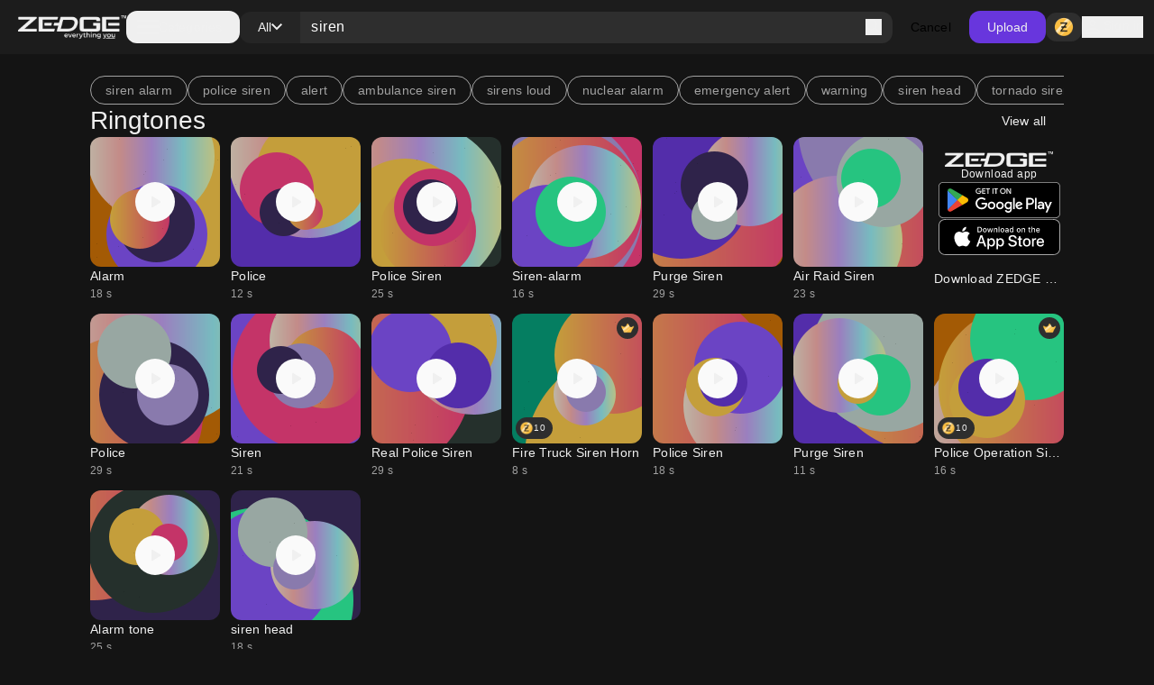

--- FILE ---
content_type: text/html; charset=utf-8
request_url: https://www.zedge.net/find/ringtones/siren
body_size: 70576
content:
<!DOCTYPE html><html class="dark" lang="en"><head><meta charSet="utf-8"/><meta name="viewport" content="width=device-width, initial-scale=1"/><link rel="stylesheet" href="/_next/static/css/34a6129e0db03263.css" data-precedence="next"/><link rel="stylesheet" href="/_next/static/css/31fe097129cf495d.css" data-precedence="next"/><link rel="stylesheet" href="/_next/static/css/15088678005f1976.css" data-precedence="next"/><link rel="preload" as="script" fetchPriority="low" href="/_next/static/chunks/webpack-96ff553071c8ffa6.js"/><script src="/_next/static/chunks/73002325-0fb38e831bd9ebcc.js" async=""></script><script src="/_next/static/chunks/9085-06985a1e995e1abb.js" async=""></script><script src="/_next/static/chunks/main-app-61db273cf3c9b2e1.js" async=""></script><script src="/_next/static/chunks/617-6b14fe34d275201d.js" async=""></script><script src="/_next/static/chunks/8595-c8738fbeb96e230b.js" async=""></script><script src="/_next/static/chunks/3527-379904ff1d7c9562.js" async=""></script><script src="/_next/static/chunks/7402-09fd279d545bb1b2.js" async=""></script><script src="/_next/static/chunks/3386-437f68f1248c6e4f.js" async=""></script><script src="/_next/static/chunks/1615-eee6c16f2024ab16.js" async=""></script><script src="/_next/static/chunks/6741-6abf203b73c074c9.js" async=""></script><script src="/_next/static/chunks/3362-44af8658c185e809.js" async=""></script><script src="/_next/static/chunks/5432-7afade4ba2638721.js" async=""></script><script src="/_next/static/chunks/5477-0c38a3811ae0bc95.js" async=""></script><script src="/_next/static/chunks/7855-38b124e09687ae50.js" async=""></script><script src="/_next/static/chunks/9398-5ca3929eb6bea548.js" async=""></script><script src="/_next/static/chunks/5791-443ad897f1a162f4.js" async=""></script><script src="/_next/static/chunks/app/not-found-a4f34fc6473336dc.js" async=""></script><script src="/_next/static/chunks/2161-9035bbcb52656f58.js" async=""></script><script src="/_next/static/chunks/app/%5Blocale%5D/(browse)/layout-4aa2cd9bbdb3da9b.js" async=""></script><script src="/_next/static/chunks/app/%5Blocale%5D/(browse)/find/layout-e57c152c3e76f231.js" async=""></script><script src="/_next/static/chunks/app/%5Blocale%5D/(browse)/find/not-found-360115c9378eddc5.js" async=""></script><script src="/_next/static/chunks/app/global-error-f155636642a99477.js" async=""></script><script src="/_next/static/chunks/4833-da22e4caed498dc6.js" async=""></script><script src="/_next/static/chunks/app/%5Blocale%5D/layout-2a1c034f4eabe9b2.js" async=""></script><script src="/_next/static/chunks/app/%5Blocale%5D/error-165227d7a09af989.js" async=""></script><script src="/_next/static/chunks/app/%5Blocale%5D/not-found-2621a9d4edd12f8f.js" async=""></script><script src="/_next/static/chunks/app/%5Blocale%5D/template-8c8a78958ffee6e4.js" async=""></script><script src="/_next/static/chunks/7342-4c1a318cc00f4bb1.js" async=""></script><script src="/_next/static/chunks/795-606cb9daf031b6a9.js" async=""></script><script src="/_next/static/chunks/app/%5Blocale%5D/(browse)/find/%5B...keyword%5D/page-6f66389ab0859672.js" async=""></script><link rel="preload" href="https://htlbid.com/v3/zedge.net/htlbid.js" as="script"/><link rel="preload" href="https://s.zobj.net/js/ab_fl.js" as="script"/><link rel="preload" href="https://www.googletagmanager.com/gtag/js?id=UA-37395592-16" as="script"/><link rel="preload" href="https://static.cloudflareinsights.com/beacon.min.js" as="script"/><link rel="preload" href="/_next/static/chunks/9572.9227a53c7b7d7d4b.js" as="script" fetchPriority="low"/><link rel="preload" href="/_next/static/chunks/4669.68575f22bf73ba7f.js" as="script" fetchPriority="low"/><link rel="preload" href="/_next/static/chunks/8958.ea5a9b581d926d51.js" as="script" fetchPriority="low"/><link rel="preload" href="/_next/static/chunks/395.bf0cf3cbb565d4b1.js" as="script" fetchPriority="low"/><link rel="preload" href="/_next/static/chunks/7872.616eaa9a02055104.js" as="script" fetchPriority="low"/><link rel="preload" href="/_next/static/chunks/9931.4f8a6e60dc4df1d4.js" as="script" fetchPriority="low"/><link rel="preload" href="/_next/static/chunks/3577.740a073df8d00816.js" as="script" fetchPriority="low"/><link rel="preload" href="/_next/static/chunks/3357.4f3a5c4b9b628991.js" as="script" fetchPriority="low"/><link rel="preload" href="/_next/static/chunks/9829.c0d5af21876fe542.js" as="script" fetchPriority="low"/><link rel="preload" href="/_next/static/chunks/8017.882967a29785e66a.js" as="script" fetchPriority="low"/><link rel="preload" href="/_next/static/chunks/6558.874db6235f9096fc.js" as="script" fetchPriority="low"/><link rel="preload" href="/_next/static/chunks/5553.6bb503ca54fd592d.js" as="script" fetchPriority="low"/><link rel="preload" href="/_next/static/chunks/4535.e5b51d6e61777eef.js" as="script" fetchPriority="low"/><link rel="preload" href="/_next/static/chunks/8317.b8e19d8e0cfe12e0.js" as="script" fetchPriority="low"/><link rel="preload" href="/_next/static/chunks/9181.d84054eb5dc689ef.js" as="script" fetchPriority="low"/><link rel="preload" href="/_next/static/chunks/3793.f6a0de77263eabb5.js" as="script" fetchPriority="low"/><link rel="preload" href="/_next/static/chunks/5195.425c8ed184a80ec6.js" as="script" fetchPriority="low"/><link rel="preload" href="/_next/static/chunks/7898.22e083b9f88e8cfe.js" as="script" fetchPriority="low"/><link rel="preload" href="/_next/static/chunks/578.b87ad83358f02804.js" as="script" fetchPriority="low"/><link rel="preload" href="/_next/static/chunks/6659.de8a97aec0128e2c.js" as="script" fetchPriority="low"/><link rel="preload" href="/_next/static/chunks/8174.d0b702782aea6116.js" as="script" fetchPriority="low"/><link rel="preload" href="/_next/static/chunks/875.a5eed62cd9426522.js" as="script" fetchPriority="low"/><link rel="preload" href="/_next/static/chunks/5395.eecef46c48ac0669.js" as="script" fetchPriority="low"/><link rel="preload" href="/_next/static/chunks/7018.d70b7422c0b5684c.js" as="script" fetchPriority="low"/><link rel="preload" href="/_next/static/chunks/8578.412586d429302fdf.js" as="script" fetchPriority="low"/><meta property="fb:app_id" content="108531435873273"/><meta name="google-site-verification" content="8wJtzchIjL7euA3GI3__0dJqG81KcBrBtoNcX-bIO_E"/><link rel="icon" href="https://s.zobj.net/zedge/assets/fav/favicon.ico"/><link rel="icon" type="image/png" sizes="32x32" href="https://s.zobj.net/zedge/assets/fav/favicon.png"/><link rel="icon" type="image/svg+xml" href="https://s.zobj.net/zedge/assets/fav/favicon.svg" sizes="any"/><link rel="apple-touch-icon" type="image/svg+xml" href="https://s.zobj.net/zedge/assets/fav/favicon.svg" sizes="any"/><link rel="manifest" href="/manifest.json"/><link rel="preconnect" href="https://s.zobj.net" crossorigin="anonymous"/><link rel="preconnect" href="https://fs-test.zobj.net" crossorigin="anonymous"/><link rel="preconnect" href="https://fsb.zobj.net" crossorigin="anonymous"/><link rel="preconnect" href="https://www.googletagservices.com" crossorigin="anonymous"/><link rel="preconnect" href="https://www.googletagmanager.com" crossorigin="anonymous"/><link rel="preconnect" href="https://tpc.googlesyndication.com" crossorigin="anonymous"/><link rel="preconnect" href="https://securepubads.g.doubleclick.net" crossorigin="anonymous"/><link rel="preconnect" href="https://fundingchoicesmessages.google.com" crossorigin="anonymous"/><title>siren Ringtones - Free by ZEDGE™</title><meta name="description" content="siren Ringtones on Zedge and personalize your phone to suit you. Start your search now and free your phone - Free by ZEDGE™"/><link rel="canonical" href="https://www.zedge.net/find/ringtones/siren"/><meta property="og:title" content="siren Ringtones - Free by ZEDGE™"/><meta property="og:description" content="siren Ringtones on Zedge and personalize your phone to suit you. Start your search now and free your phone - Free by ZEDGE™"/><meta property="og:url" content="https://www.zedge.net/find/ringtones/siren"/><meta property="og:site_name" content="Zedge"/><meta property="og:locale" content="en_US"/><meta property="og:image" content="https://www.zedge.net/seo/social_share.jpg"/><meta property="og:type" content="website"/><meta name="twitter:card" content="summary"/><meta name="twitter:title" content="siren Ringtones - Free by ZEDGE™"/><meta name="twitter:description" content="siren Ringtones on Zedge and personalize your phone to suit you. Start your search now and free your phone - Free by ZEDGE™"/><meta name="twitter:image" content="https://www.zedge.net/seo/social_share.jpg"/><meta property="al:ios:app_name" content="ZEDGE™ Wallpapers"/><meta property="al:ios:url" content="zedge://zedge.net"/><meta property="al:ios:app_store_id" content="1086101495"/><meta property="al:android:app_name" content="ZEDGE™ Wallpapers &amp; Ringtones"/><meta property="al:android:url" content="https://www.zedge.net"/><meta property="al:android:package" content="net.zedge.android"/><meta property="al:web:url" content="https://www.zedge.net/find/ringtones/siren"/><meta property="al:web:should_fallback" content="false"/><link rel="stylesheet" type="text/css" href="https://htlbid.com/v3/zedge.net/htlbid.css"/><script src="/_next/static/chunks/polyfills-42372ed130431b0a.js" noModule=""></script></head><body id="__next" class="body-md p-0 m-0 h-full text-typography-primary bg-page"><div class="overflow-hidden h-auto p-0 m-0 flex justify-center items-center has-[div_&gt;_iframe]:bg-container-secondary fixed left-0 right-0 bottom-0 z-[200] max-h-[106px]"><div id="ad_sticky_footer" class="max-w-content htlad-zedge_sticky_footer"></div></div><div class="grid grid-flow-row grid-rows-[1fr_auto] min-h-full"><nav class="header_nav__cZCuQ" data-one-row="false"><div class="flex items-center gap-20"><span style="width:24px;height:24px" class="inline-flex flex-shrink-0 items-center justify-center hidden less-than-tablet:block"><svg class="" width="24" height="24" viewBox="0 0 18 12" xmlns="http://www.w3.org/2000/svg"><path d="M0 12V10H18V12H0ZM0 7V5H18V7H0ZM0 2V0H18V2H0Z" class="fill-icon-primary"></path></svg></span><a data-google-interstitial="false" data-size="md" data-appearance="primary" href="/ringtones-and-wallpapers" class="A_link__OxrAl a11y-focus-visible w-[120px] inline-flex flex-col flex-shrink-0"><img class="w-full h-auto" src="/_next/static/media/logo.fed2a94d.png" alt=""/><img data-hidden="mobile" class="w-full h-auto data-[hidden=&quot;always&quot;]:hidden less-than-tablet:data-[hidden=&quot;mobile&quot;]:hidden tablet:data-[hidden=&quot;tablet&quot;]:hidden desktop:data-[hidden=&quot;desktop&quot;]:hidden" src="/_next/static/media/logo-slogan.63f3dc81.png" alt=""/></a></div><div class="less-than-tablet:hidden mr-auto"><button type="button" class="flex flex-row gap-8 items-center label-lg pl-12 pr-20 h-[36px] tablet-and-down:py-0 rounded-12 hover:bg-container-hover hover:active:bg-container-quaternary" id="radix-:R26u6stfb:" aria-haspopup="dialog" aria-expanded="false" data-state="closed" arial-role="combobox"><span style="width:24px;height:24px" class="inline-flex flex-shrink-0 items-center justify-center"><svg class="" width="24" height="24" viewBox="0 0 18 12" xmlns="http://www.w3.org/2000/svg"><path d="M0 12V10H18V12H0ZM0 7V5H18V7H0ZM0 2V0H18V2H0Z" class="fill-icon-primary"></path></svg></span><span class="less-than-tablet:hidden">Categories</span></button></div><!--$--><form class="Search_search__m_khI less-than-tablet:order-last" data-size="medium"><div class="Search_search-container__kFwLQ"><div class="Search_search-category__0XoQm"><button type="button" id="radix-:R1b6u6stfb:" aria-haspopup="dialog" aria-expanded="false" data-state="closed" arial-role="combobox" class="DropdownChip_filter-chip__s3RkN a11y-focus-visible !max-w-[127px]" data-appearance="custom" data-open="false"><span class="overflow-hidden text-ellipsis w-full">All</span><span style="width:12px;height:12px" class="inline-flex flex-shrink-0 items-center justify-center"><svg class="" width="12" height="12" viewBox="0 0 12 8" xmlns="http://www.w3.org/2000/svg"><path d="M6 7.4L0 1.4L1.4 0L6 4.6L10.6 0L12 1.4L6 7.4Z" class=""></path></svg></span></button></div><div class="Search_search-input__B2iJg"><div class="Input_field-container__4OaFY"><div class="Input_input-container__7vEud !rounded-none !bg-transparent a11y-focus-visible" data-size="medium"><input class="Input_input__hSvn7" id="search" type="text" placeholder="Search Zedge" data-appearance="default" name="search" value="siren"/></div></div><button type="submit" class="inline-flex" title="Search"><span style="width:18px;height:18px" class="inline-flex flex-shrink-0 items-center justify-center"><svg class="" width="18" height="18" viewBox="0 0 18 18" xmlns="http://www.w3.org/2000/svg"><path d="M16.6 18L10.3 11.7C9.8 12.1 9.225 12.4167 8.575 12.65C7.925 12.8833 7.23333 13 6.5 13C4.68333 13 3.14583 12.3708 1.8875 11.1125C0.629167 9.85417 0 8.31667 0 6.5C0 4.68333 0.629167 3.14583 1.8875 1.8875C3.14583 0.629167 4.68333 0 6.5 0C8.31667 0 9.85417 0.629167 11.1125 1.8875C12.3708 3.14583 13 4.68333 13 6.5C13 7.23333 12.8833 7.925 12.65 8.575C12.4167 9.225 12.1 9.8 11.7 10.3L18 16.6L16.6 18ZM6.5 11C7.75 11 8.8125 10.5625 9.6875 9.6875C10.5625 8.8125 11 7.75 11 6.5C11 5.25 10.5625 4.1875 9.6875 3.3125C8.8125 2.4375 7.75 2 6.5 2C5.25 2 4.1875 2.4375 3.3125 3.3125C2.4375 4.1875 2 5.25 2 6.5C2 7.75 2.4375 8.8125 3.3125 9.6875C4.1875 10.5625 5.25 11 6.5 11Z" class="fill-icon-primary"></path></svg></span></button></div></div><button type="button" class="Button_button__UqezC a11y-focus-visible !text-black dark:!text-white less-than-tablet:!hidden" data-appearance="custom" data-size="medium" data-grow="false" data-icon="false" data-child="true" data-test-id="">Cancel</button></form><!--/$--><button type="button" class="Button_button__UqezC a11y-focus-visible tablet-and-down:!hidden" data-appearance="primary" data-size="medium" data-grow="false" data-icon="false" data-child="true" data-test-id="">Upload</button><div class="flex items-center gap-8 flex-shrink-0"><button type="button" class="Button_button__UqezC a11y-focus-visible !h-[32px] !py-0" data-appearance="secondary" data-size="medium" data-grow="false" data-icon="true" data-child="false" data-test-id="button-zCoin"><span style="width:24px;height:24px" class="inline-flex flex-shrink-0 items-center justify-center"><span class="inline-block bg-center" style="width:24px;height:24px;background-image:url(/_next/static/media/z.68713260.png);background-size:24px"></span></span></button><button type="button" class="flex gap-8 flex-shrink-0"><span style="width:24px;height:24px" class="inline-flex flex-shrink-0 items-center justify-center"><svg class="" width="24" height="24" viewBox="0 0 24 24" xmlns="http://www.w3.org/2000/svg"><path d="M12 12C10.9 12 9.95833 11.6083 9.175 10.825C8.39167 10.0417 8 9.1 8 8C8 6.9 8.39167 5.95833 9.175 5.175C9.95833 4.39167 10.9 4 12 4C13.1 4 14.0417 4.39167 14.825 5.175C15.6083 5.95833 16 6.9 16 8C16 9.1 15.6083 10.0417 14.825 10.825C14.0417 11.6083 13.1 12 12 12ZM4 20V17.2C4 16.6333 4.14583 16.1125 4.4375 15.6375C4.72917 15.1625 5.11667 14.8 5.6 14.55C6.63333 14.0333 7.68333 13.6458 8.75 13.3875C9.81667 13.1292 10.9 13 12 13C13.1 13 14.1833 13.1292 15.25 13.3875C16.3167 13.6458 17.3667 14.0333 18.4 14.55C18.8833 14.8 19.2708 15.1625 19.5625 15.6375C19.8542 16.1125 20 16.6333 20 17.2V20H4ZM6 18H18V17.2C18 17.0167 17.9542 16.85 17.8625 16.7C17.7708 16.55 17.65 16.4333 17.5 16.35C16.6 15.9 15.6917 15.5625 14.775 15.3375C13.8583 15.1125 12.9333 15 12 15C11.0667 15 10.1417 15.1125 9.225 15.3375C8.30833 15.5625 7.4 15.9 6.5 16.35C6.35 16.4333 6.22917 16.55 6.1375 16.7C6.04583 16.85 6 17.0167 6 17.2V18ZM12 10C12.55 10 13.0208 9.80417 13.4125 9.4125C13.8042 9.02083 14 8.55 14 8C14 7.45 13.8042 6.97917 13.4125 6.5875C13.0208 6.19583 12.55 6 12 6C11.45 6 10.9792 6.19583 10.5875 6.5875C10.1958 6.97917 10 7.45 10 8C10 8.55 10.1958 9.02083 10.5875 9.4125C10.9792 9.80417 11.45 10 12 10Z" class="fill-icon-primary"></path></svg></span><span data-size="md" data-appearance="primary" class="Text_text__8XpvH flex flex-shrink-0 mobile:hidden label-lg">Sign in</span></button></div></nav><main class="w-full h-full min-h-[90vh] pb-48 tablet-and-up:pt-[60px]"><div class="flex flex-col gap-24 tablet-and-up:gap-48 mx-auto max-w-content h-full p-16 tablet-and-up:p-24 relative"><div class="flex flex-col gap-48"><div class="flex flex-col gap-24 tablet-and-up:gap-48 flex flex-col items-center !gap-12 max-tablet-and-up:!gap-24"><div data-direction="column" class="CardsContainer_cards-container-header___g8gY"><div class="flex flex-col gap-24 tablet-and-up:gap-48 col-span-full gap-0"><div class="flex w-full gap-8 flex-row gap whitespace-nowrap overflow-auto tablet-and-down:no-scrollbar"><a href="/find/siren alarm"><button class="Chip_chip__4E4jb undefined" data-size="medium" data-appearance="secondary">siren alarm</button></a><a href="/find/police siren"><button class="Chip_chip__4E4jb undefined" data-size="medium" data-appearance="secondary">police siren</button></a><a href="/find/alert"><button class="Chip_chip__4E4jb undefined" data-size="medium" data-appearance="secondary">alert</button></a><a href="/find/ambulance siren"><button class="Chip_chip__4E4jb undefined" data-size="medium" data-appearance="secondary">ambulance siren</button></a><a href="/find/sirens loud"><button class="Chip_chip__4E4jb undefined" data-size="medium" data-appearance="secondary">sirens loud</button></a><a href="/find/nuclear alarm"><button class="Chip_chip__4E4jb undefined" data-size="medium" data-appearance="secondary">nuclear alarm</button></a><a href="/find/emergency alert"><button class="Chip_chip__4E4jb undefined" data-size="medium" data-appearance="secondary">emergency alert</button></a><a href="/find/warning"><button class="Chip_chip__4E4jb undefined" data-size="medium" data-appearance="secondary">warning</button></a><a href="/find/siren head"><button class="Chip_chip__4E4jb undefined" data-size="medium" data-appearance="secondary">siren head</button></a><a href="/find/tornado siren"><button class="Chip_chip__4E4jb undefined" data-size="medium" data-appearance="secondary">tornado siren</button></a></div><a class="A_link__OxrAl a11y-focus-visible" data-appearance="primary" data-google-interstitial="false" href="/ringtones?keyword=siren"><h3 data-size="2xl" data-appearance="primary" class="H_heading__FfJtN flex"><span class="flex flex-grow">Ringtones</span><span class="tablet-and-up:dark:bg-dark-surface-dim tablet-and-up:px-20 cursor-pointer hover:!bg-opacity-80 rounded-12 py-8 label-lg"><span class="less-than-tablet:hidden">View all</span><span style="width:16px;height:16px" class="inline-flex flex-shrink-0 items-center justify-center tablet-and-up:hidden"><svg class="" width="16" height="16" viewBox="0 0 16 16" fill="none" xmlns="http://www.w3.org/2000/svg"><path class="fill-icon-primary" d="M12.175 9H0V7H12.175L6.575 1.4L8 0L16 8L8 16L6.575 14.6L12.175 9Z"></path></svg></span></span></h3></a></div></div><div data-direction="column" class="CardsContainer_cards-container-items__Zy9e_ data-[direction=&quot;mobile-row&quot;]:tablet-and-down:no-scrollbar"><a class="A_link__OxrAl a11y-focus-visible flex flex-col flex-shrink-0 gap-8 text-light-primary-black dark:text-dark-primary-white a11y-focus-visible" data-appearance="primary" title="Alarm" data-google-interstitial="true" href="/ringtones/5c93c448-4c87-3803-8b1f-38c3eb930635"><div class="Card_card__DE_00 aspect-audio"><div class="AudioCard_card-audio__wHJ2P"><div class="AudioCard_card-audio-image__c1Hlm" style="background-image:url(https://is.zobj.net/image-server/v1/images/audio-flower?r=G2h_a2b2i_KQfdm_5ZuLgTesQ97F0Ij6zK7DCDGTuXAZkpIeYbO4ypyuOd-xNezzclA-m8HkMFD3YAFrGAjW2daoodzl430f92ctnJw91eyN8suLya3lzuOSib6daL18sV5UlRoOAO3YLUGB);opacity:0.75"></div><div class="AudioCard_card-audio-progress__N2vOQ bg-light-white/40 dark:bg-dark-black/40" data-playing="false" style="width:0%"></div><button type="button" class="AudioCard_card-audio-button__36DS1 bg-light-surface-white
    dark:bg-dark-surface-dim" title="Play audio" data-size="large"><span style="width:24px;height:24px" class="inline-flex flex-shrink-0 items-center justify-center"><svg class="" width="24" height="24" viewBox="0 0 16 16" xmlns="http://www.w3.org/2000/svg"><path d="M5.33333 11.45V4.54997C5.33333 4.36108 5.39999 4.20275 5.53333 4.07497C5.66666 3.94719 5.82222 3.8833 5.99999 3.8833C6.05555 3.8833 6.11388 3.89163 6.17499 3.9083C6.23611 3.92497 6.29444 3.94997 6.34999 3.9833L11.7833 7.4333C11.8833 7.49997 11.9583 7.5833 12.0083 7.6833C12.0583 7.7833 12.0833 7.88886 12.0833 7.99997C12.0833 8.11108 12.0583 8.21663 12.0083 8.31663C11.9583 8.41663 11.8833 8.49997 11.7833 8.56663L6.34999 12.0166C6.29444 12.05 6.23611 12.075 6.17499 12.0916C6.11388 12.1083 6.05555 12.1166 5.99999 12.1166C5.82222 12.1166 5.66666 12.0527 5.53333 11.925C5.39999 11.7972 5.33333 11.6389 5.33333 11.45Z" class="fill-icon-primary"></path></svg></span></button></div></div><div><p data-size="md" data-appearance="primary" class="Text_text__8XpvH overflow-ellipsis whitespace-nowrap overflow-hidden">Alarm</p><p data-size="sm" data-appearance="secondary" class="Text_text__8XpvH">18<!-- --> s</p></div></a><a class="A_link__OxrAl a11y-focus-visible flex flex-col flex-shrink-0 gap-8 text-light-primary-black dark:text-dark-primary-white a11y-focus-visible" data-appearance="primary" title="Police" data-google-interstitial="true" href="/ringtones/690eb86f-b1d4-38a0-9aa7-374066642a69"><div class="Card_card__DE_00 aspect-audio"><div class="AudioCard_card-audio__wHJ2P"><div class="AudioCard_card-audio-image__c1Hlm" style="background-image:url(https://is.zobj.net/image-server/v1/images/audio-flower?r=sJgvAL3-F8EG4kSvwILQCm9LGnZ5nxOEqZ9hq-JUlyHX4xddLrjTG4onJPiHPvx336czw-hZlDkEzOmbU91d0IrkGeBhWgVsVctDvV4bQt1xChu-YVid_e8io3Ito-VS3mXv3gHS1SjK4PE4);opacity:0.75"></div><div class="AudioCard_card-audio-progress__N2vOQ bg-light-white/40 dark:bg-dark-black/40" data-playing="false" style="width:0%"></div><button type="button" class="AudioCard_card-audio-button__36DS1 bg-light-surface-white
    dark:bg-dark-surface-dim" title="Play audio" data-size="large"><span style="width:24px;height:24px" class="inline-flex flex-shrink-0 items-center justify-center"><svg class="" width="24" height="24" viewBox="0 0 16 16" xmlns="http://www.w3.org/2000/svg"><path d="M5.33333 11.45V4.54997C5.33333 4.36108 5.39999 4.20275 5.53333 4.07497C5.66666 3.94719 5.82222 3.8833 5.99999 3.8833C6.05555 3.8833 6.11388 3.89163 6.17499 3.9083C6.23611 3.92497 6.29444 3.94997 6.34999 3.9833L11.7833 7.4333C11.8833 7.49997 11.9583 7.5833 12.0083 7.6833C12.0583 7.7833 12.0833 7.88886 12.0833 7.99997C12.0833 8.11108 12.0583 8.21663 12.0083 8.31663C11.9583 8.41663 11.8833 8.49997 11.7833 8.56663L6.34999 12.0166C6.29444 12.05 6.23611 12.075 6.17499 12.0916C6.11388 12.1083 6.05555 12.1166 5.99999 12.1166C5.82222 12.1166 5.66666 12.0527 5.53333 11.925C5.39999 11.7972 5.33333 11.6389 5.33333 11.45Z" class="fill-icon-primary"></path></svg></span></button></div></div><div><p data-size="md" data-appearance="primary" class="Text_text__8XpvH overflow-ellipsis whitespace-nowrap overflow-hidden">Police</p><p data-size="sm" data-appearance="secondary" class="Text_text__8XpvH">12<!-- --> s</p></div></a><a class="A_link__OxrAl a11y-focus-visible flex flex-col flex-shrink-0 gap-8 text-light-primary-black dark:text-dark-primary-white a11y-focus-visible" data-appearance="primary" title="Police Siren" data-google-interstitial="true" href="/ringtones/70016163-a297-3e94-bca2-d8f5c086d7b4"><div class="Card_card__DE_00 aspect-audio"><div class="AudioCard_card-audio__wHJ2P"><div class="AudioCard_card-audio-image__c1Hlm" style="background-image:url(https://is.zobj.net/image-server/v1/images/audio-flower?r=A3wVQcoHfY30q33Cm47syzcsoyA8X2bctaoWu3xif459fuxTpcHwWGNbbU1PdaVYFFBVpMlWoYglmUoV8hchb5nAcxPd0F5Lt09y8MU1BpXVos92QhAVagT2BFNLA4CPTAm9_rZZl7eaq4Zz);opacity:0.75"></div><div class="AudioCard_card-audio-progress__N2vOQ bg-light-white/40 dark:bg-dark-black/40" data-playing="false" style="width:0%"></div><button type="button" class="AudioCard_card-audio-button__36DS1 bg-light-surface-white
    dark:bg-dark-surface-dim" title="Play audio" data-size="large"><span style="width:24px;height:24px" class="inline-flex flex-shrink-0 items-center justify-center"><svg class="" width="24" height="24" viewBox="0 0 16 16" xmlns="http://www.w3.org/2000/svg"><path d="M5.33333 11.45V4.54997C5.33333 4.36108 5.39999 4.20275 5.53333 4.07497C5.66666 3.94719 5.82222 3.8833 5.99999 3.8833C6.05555 3.8833 6.11388 3.89163 6.17499 3.9083C6.23611 3.92497 6.29444 3.94997 6.34999 3.9833L11.7833 7.4333C11.8833 7.49997 11.9583 7.5833 12.0083 7.6833C12.0583 7.7833 12.0833 7.88886 12.0833 7.99997C12.0833 8.11108 12.0583 8.21663 12.0083 8.31663C11.9583 8.41663 11.8833 8.49997 11.7833 8.56663L6.34999 12.0166C6.29444 12.05 6.23611 12.075 6.17499 12.0916C6.11388 12.1083 6.05555 12.1166 5.99999 12.1166C5.82222 12.1166 5.66666 12.0527 5.53333 11.925C5.39999 11.7972 5.33333 11.6389 5.33333 11.45Z" class="fill-icon-primary"></path></svg></span></button></div></div><div><p data-size="md" data-appearance="primary" class="Text_text__8XpvH overflow-ellipsis whitespace-nowrap overflow-hidden">Police Siren</p><p data-size="sm" data-appearance="secondary" class="Text_text__8XpvH">25<!-- --> s</p></div></a><a class="A_link__OxrAl a11y-focus-visible flex flex-col flex-shrink-0 gap-8 text-light-primary-black dark:text-dark-primary-white a11y-focus-visible" data-appearance="primary" title="Siren-alarm" data-google-interstitial="true" href="/ringtones/fb2f0706-d68f-3b7a-8601-c16a737fcaa2"><div class="Card_card__DE_00 aspect-audio"><div class="AudioCard_card-audio__wHJ2P"><div class="AudioCard_card-audio-image__c1Hlm" style="background-image:url(https://is.zobj.net/image-server/v1/images/audio-flower?r=DC3f5ZvdjRnyn-fouWu7slV8OMzy8Q6kvp8HN8qXVlcXxtnyycCPixxcUw5nN0r3qAPsHPpVTJJIs8wJhGPpQIOvp0GVPt0OAeqEcL43LDbbWMSPuPmKGN8fWbSUmy8EUrX0-ZRPlQVKao1v);opacity:0.75"></div><div class="AudioCard_card-audio-progress__N2vOQ bg-light-white/40 dark:bg-dark-black/40" data-playing="false" style="width:0%"></div><button type="button" class="AudioCard_card-audio-button__36DS1 bg-light-surface-white
    dark:bg-dark-surface-dim" title="Play audio" data-size="large"><span style="width:24px;height:24px" class="inline-flex flex-shrink-0 items-center justify-center"><svg class="" width="24" height="24" viewBox="0 0 16 16" xmlns="http://www.w3.org/2000/svg"><path d="M5.33333 11.45V4.54997C5.33333 4.36108 5.39999 4.20275 5.53333 4.07497C5.66666 3.94719 5.82222 3.8833 5.99999 3.8833C6.05555 3.8833 6.11388 3.89163 6.17499 3.9083C6.23611 3.92497 6.29444 3.94997 6.34999 3.9833L11.7833 7.4333C11.8833 7.49997 11.9583 7.5833 12.0083 7.6833C12.0583 7.7833 12.0833 7.88886 12.0833 7.99997C12.0833 8.11108 12.0583 8.21663 12.0083 8.31663C11.9583 8.41663 11.8833 8.49997 11.7833 8.56663L6.34999 12.0166C6.29444 12.05 6.23611 12.075 6.17499 12.0916C6.11388 12.1083 6.05555 12.1166 5.99999 12.1166C5.82222 12.1166 5.66666 12.0527 5.53333 11.925C5.39999 11.7972 5.33333 11.6389 5.33333 11.45Z" class="fill-icon-primary"></path></svg></span></button></div></div><div><p data-size="md" data-appearance="primary" class="Text_text__8XpvH overflow-ellipsis whitespace-nowrap overflow-hidden">Siren-alarm</p><p data-size="sm" data-appearance="secondary" class="Text_text__8XpvH">16<!-- --> s</p></div></a><a class="A_link__OxrAl a11y-focus-visible flex flex-col flex-shrink-0 gap-8 text-light-primary-black dark:text-dark-primary-white a11y-focus-visible" data-appearance="primary" title="Purge Siren" data-google-interstitial="true" href="/ringtones/eb4d8864-5de9-4cfe-b85a-50601d2bcd48"><div class="Card_card__DE_00 aspect-audio"><div class="AudioCard_card-audio__wHJ2P"><div class="AudioCard_card-audio-image__c1Hlm" style="background-image:url(https://is.zobj.net/image-server/v1/images/audio-flower?r=HQQYeT0_EVp8mZr-Dtu41fV2QOplySjvEmRecVXfA3R1GifoO5XoKfFaZ8KoE2Hh0CRNGZrwQbEiJeoP_r1PGgLr9vvq0O-1xZjqb6IVaK5u9v6SNXXuPV64Hz7gZuInHXustCm_lQA0_jgu);opacity:0.75"></div><div class="AudioCard_card-audio-progress__N2vOQ bg-light-white/40 dark:bg-dark-black/40" data-playing="false" style="width:0%"></div><button type="button" class="AudioCard_card-audio-button__36DS1 bg-light-surface-white
    dark:bg-dark-surface-dim" title="Play audio" data-size="large"><span style="width:24px;height:24px" class="inline-flex flex-shrink-0 items-center justify-center"><svg class="" width="24" height="24" viewBox="0 0 16 16" xmlns="http://www.w3.org/2000/svg"><path d="M5.33333 11.45V4.54997C5.33333 4.36108 5.39999 4.20275 5.53333 4.07497C5.66666 3.94719 5.82222 3.8833 5.99999 3.8833C6.05555 3.8833 6.11388 3.89163 6.17499 3.9083C6.23611 3.92497 6.29444 3.94997 6.34999 3.9833L11.7833 7.4333C11.8833 7.49997 11.9583 7.5833 12.0083 7.6833C12.0583 7.7833 12.0833 7.88886 12.0833 7.99997C12.0833 8.11108 12.0583 8.21663 12.0083 8.31663C11.9583 8.41663 11.8833 8.49997 11.7833 8.56663L6.34999 12.0166C6.29444 12.05 6.23611 12.075 6.17499 12.0916C6.11388 12.1083 6.05555 12.1166 5.99999 12.1166C5.82222 12.1166 5.66666 12.0527 5.53333 11.925C5.39999 11.7972 5.33333 11.6389 5.33333 11.45Z" class="fill-icon-primary"></path></svg></span></button></div></div><div><p data-size="md" data-appearance="primary" class="Text_text__8XpvH overflow-ellipsis whitespace-nowrap overflow-hidden">Purge Siren</p><p data-size="sm" data-appearance="secondary" class="Text_text__8XpvH">29<!-- --> s</p></div></a><a class="A_link__OxrAl a11y-focus-visible flex flex-col flex-shrink-0 gap-8 text-light-primary-black dark:text-dark-primary-white a11y-focus-visible" data-appearance="primary" title="Air Raid Siren" data-google-interstitial="true" href="/ringtones/0ac63d9d-95ea-31a8-aa8e-c3b62330df10"><div class="Card_card__DE_00 aspect-audio"><div class="AudioCard_card-audio__wHJ2P"><div class="AudioCard_card-audio-image__c1Hlm" style="background-image:url(https://is.zobj.net/image-server/v1/images/audio-flower?r=HUq4k9Z4QdbdLfsWlSaeRsQgQgn8nOjQDiUge_faguoQFYClRogmfBWGQKx3VUFyIILqY2k4hwdmKdkyZJtZ-dUhyUE1-75WKxAzhh5bWWnHlQhJ263c9txP4e3vNzxSp1Fa9e4KBhhWXPiu);opacity:0.75"></div><div class="AudioCard_card-audio-progress__N2vOQ bg-light-white/40 dark:bg-dark-black/40" data-playing="false" style="width:0%"></div><button type="button" class="AudioCard_card-audio-button__36DS1 bg-light-surface-white
    dark:bg-dark-surface-dim" title="Play audio" data-size="large"><span style="width:24px;height:24px" class="inline-flex flex-shrink-0 items-center justify-center"><svg class="" width="24" height="24" viewBox="0 0 16 16" xmlns="http://www.w3.org/2000/svg"><path d="M5.33333 11.45V4.54997C5.33333 4.36108 5.39999 4.20275 5.53333 4.07497C5.66666 3.94719 5.82222 3.8833 5.99999 3.8833C6.05555 3.8833 6.11388 3.89163 6.17499 3.9083C6.23611 3.92497 6.29444 3.94997 6.34999 3.9833L11.7833 7.4333C11.8833 7.49997 11.9583 7.5833 12.0083 7.6833C12.0583 7.7833 12.0833 7.88886 12.0833 7.99997C12.0833 8.11108 12.0583 8.21663 12.0083 8.31663C11.9583 8.41663 11.8833 8.49997 11.7833 8.56663L6.34999 12.0166C6.29444 12.05 6.23611 12.075 6.17499 12.0916C6.11388 12.1083 6.05555 12.1166 5.99999 12.1166C5.82222 12.1166 5.66666 12.0527 5.53333 11.925C5.39999 11.7972 5.33333 11.6389 5.33333 11.45Z" class="fill-icon-primary"></path></svg></span></button></div></div><div><p data-size="md" data-appearance="primary" class="Text_text__8XpvH overflow-ellipsis whitespace-nowrap overflow-hidden">Air Raid Siren</p><p data-size="sm" data-appearance="secondary" class="Text_text__8XpvH">23<!-- --> s</p></div></a><div class="@container col-span-3 tablet-and-up:col-span-1 flex flex-col gap-8 rounded-12"><div class="
            @[144px]:bg-[url(/images/apps-ad/ringtones-bg.png)]
            @[144px]:bg-contain
            @[145px]:bg-[url(/images/apps-ad/wide-bg.png)]
            @[145px]:bg-cover
          col-span-3 tablet-and-up:col-span-1 flex flex-col gap-8 rounded-12 bg-no-repeat"><div class="min-h-[104px] min-w-[104px] tablet-and-up:max-h-[160px] tablet-and-up:max-w-[160px] tablet-and-up:aspect-square flex flex-col gap-4 items-center justify-center rounded-12 py-16 px-4"><img class="w-[120px] h-auto" src="/_next/static/media/logo.fed2a94d.png" alt=""/><span class="body-sm text-primary-white text-center">Download app</span><a data-event="CONTINUE_TO_ZEDGE" data-event-meta="{&quot;layout&quot;:&quot;search&quot;}" class="A_link__OxrAl a11y-focus-visible flex items-center justify-center" data-appearance="primary" data-google-interstitial="false" href="https://zedge.sng.link/Dt560/ucofy?utm_source=zedge_net&amp;utm_campaign=feed_download_app_via&amp;utm_medium=web&amp;utm_content=search"><svg width="135" height="41" viewBox="0 0 135 41" fill="none" xmlns="http://www.w3.org/2000/svg"><path d="M130 0.964951H5C2.23858 0.964951 0 3.20353 0 5.96495V35.9649C0 38.7264 2.23858 40.9649 5 40.9649H130C132.761 40.9649 135 38.7264 135 35.9649V5.96495C135 3.20353 132.761 0.964951 130 0.964951Z" fill="black"></path><path d="M130 1.76495C132.32 1.76495 134.2 3.64495 134.2 5.96495V35.9649C134.2 38.2849 132.32 40.1649 130 40.1649H5C2.68 40.1649 0.800001 38.2849 0.800001 35.9649V5.96495C0.800001 3.64495 2.68 1.76495 5 1.76495H130ZM130 0.964951H5C2.25 0.964951 0 3.21495 0 5.96495V35.9649C0 38.7149 2.25 40.9649 5 40.9649H130C132.75 40.9649 135 38.7149 135 35.9649V5.96495C135 3.21495 132.75 0.964951 130 0.964951Z" fill="#A6A6A6"></path><path d="M47.4194 11.205C47.4194 12.045 47.1694 12.715 46.6694 13.205C46.1094 13.795 45.3794 14.095 44.4694 14.095C43.5594 14.095 42.8594 13.795 42.2594 13.195C41.6594 12.595 41.3594 11.845 41.3594 10.965C41.3594 10.085 41.6594 9.33495 42.2594 8.73495C42.8594 8.13495 43.5994 7.82495 44.4694 7.82495C44.9094 7.82495 45.3294 7.90495 45.7194 8.05495C46.1094 8.21495 46.4294 8.43495 46.6794 8.71495L46.1294 9.26495C45.9494 9.04495 45.7094 8.86495 45.4094 8.74495C45.1194 8.61495 44.7994 8.55495 44.4694 8.55495C43.8194 8.55495 43.2594 8.78495 42.8094 9.23495C42.3594 9.69495 42.1394 10.265 42.1394 10.955C42.1394 11.645 42.3594 12.215 42.8094 12.675C43.2594 13.125 43.8094 13.355 44.4694 13.355C45.0694 13.355 45.5594 13.185 45.9594 12.855C46.3594 12.525 46.5894 12.055 46.6494 11.475H44.4694V10.755H47.3794C47.4094 10.915 47.4194 11.065 47.4194 11.205Z" fill="white" stroke="white" stroke-width="0.2" stroke-miterlimit="10"></path><path d="M52.0293 7.96495V8.70495H49.2993V10.605H51.7593V11.325H49.2993V13.225H52.0293V13.965H48.5293V7.96495H52.0293Z" fill="white" stroke="white" stroke-width="0.2" stroke-miterlimit="10"></path><path d="M55.2801 8.70495V13.965H54.5101V8.70495H52.8301V7.96495H56.9501V8.70495H55.2701H55.2801Z" fill="white" stroke="white" stroke-width="0.2" stroke-miterlimit="10"></path><path d="M60.7095 13.965H59.9395V7.96495H60.7095V13.965Z" fill="white" stroke="white" stroke-width="0.2" stroke-miterlimit="10"></path><path d="M64.1297 8.70495V13.965H63.3597V8.70495H61.6797V7.96495H65.7997V8.70495H64.1197H64.1297Z" fill="white" stroke="white" stroke-width="0.2" stroke-miterlimit="10"></path><path d="M74.4886 10.965C74.4886 11.855 74.1886 12.595 73.5986 13.195C72.9986 13.795 72.2686 14.095 71.3986 14.095C70.5286 14.095 69.7986 13.795 69.1986 13.195C68.6086 12.595 68.3086 11.855 68.3086 10.965C68.3086 10.075 68.6086 9.33495 69.1986 8.73495C69.7886 8.13495 70.5186 7.82495 71.3986 7.82495C72.2786 7.82495 72.9986 8.12495 73.5986 8.73495C74.1886 9.33495 74.4886 10.075 74.4886 10.955V10.965ZM69.1086 10.965C69.1086 11.655 69.3286 12.235 69.7586 12.685C70.1986 13.135 70.7486 13.365 71.3986 13.365C72.0486 13.365 72.5986 13.135 73.0286 12.685C73.4686 12.235 73.6886 11.665 73.6886 10.965C73.6886 10.265 73.4686 9.69495 73.0286 9.24495C72.5886 8.79495 72.0486 8.56495 71.3986 8.56495C70.7486 8.56495 70.1986 8.79495 69.7586 9.24495C69.3186 9.69495 69.1086 10.275 69.1086 10.965Z" fill="white" stroke="white" stroke-width="0.2" stroke-miterlimit="10"></path><path d="M76.3403 13.965H75.5703V7.96495H76.5103L79.4303 12.635H79.4603L79.4303 11.475V7.96495H80.2003V13.965H79.4003L76.3503 9.07495H76.3203L76.3503 10.235V13.975L76.3403 13.965Z" fill="white" stroke="white" stroke-width="0.2" stroke-miterlimit="10"></path><path d="M68.1408 22.715C65.7908 22.715 63.8708 24.505 63.8708 26.965C63.8708 29.4249 65.7908 31.2149 68.1408 31.2149C70.4908 31.2149 72.4108 29.4149 72.4108 26.965C72.4108 24.515 70.4908 22.715 68.1408 22.715ZM68.1408 29.5449C66.8508 29.5449 65.7408 28.485 65.7408 26.965C65.7408 25.445 66.8508 24.385 68.1408 24.385C69.4308 24.385 70.5408 25.435 70.5408 26.965C70.5408 28.4949 69.4308 29.5449 68.1408 29.5449ZM58.8308 22.715C56.4808 22.715 54.5608 24.505 54.5608 26.965C54.5608 29.4249 56.4808 31.2149 58.8308 31.2149C61.1808 31.2149 63.1008 29.4149 63.1008 26.965C63.1008 24.515 61.1808 22.715 58.8308 22.715ZM58.8308 29.5449C57.5408 29.5449 56.4308 28.485 56.4308 26.965C56.4308 25.445 57.5408 24.385 58.8308 24.385C60.1208 24.385 61.2308 25.435 61.2308 26.965C61.2308 28.4949 60.1208 29.5449 58.8308 29.5449ZM47.7508 24.0149V25.815H52.0708C51.9408 26.825 51.6008 27.575 51.0908 28.085C50.4608 28.715 49.4808 29.405 47.7608 29.405C45.1008 29.405 43.0208 27.2649 43.0208 24.6049C43.0208 21.9449 45.1008 19.805 47.7608 19.805C49.1908 19.805 50.2408 20.3649 51.0108 21.0949L52.2808 19.825C51.2008 18.795 49.7708 18.005 47.7508 18.005C44.1108 18.005 41.0508 20.9649 41.0508 24.6149C41.0508 28.2649 44.1108 31.225 47.7508 31.225C49.7208 31.225 51.2008 30.5849 52.3608 29.3749C53.5508 28.1849 53.9208 26.505 53.9208 25.155C53.9208 24.735 53.8908 24.3449 53.8208 24.0249H47.7508V24.0149ZM93.0608 25.415C92.7108 24.465 91.6308 22.705 89.4208 22.705C87.2108 22.705 85.4108 24.425 85.4108 26.9549C85.4108 29.3349 87.2108 31.2049 89.6308 31.2049C91.5808 31.2049 92.7108 30.015 93.1708 29.325L91.7208 28.3549C91.2408 29.0649 90.5808 29.5349 89.6308 29.5349C88.6808 29.5349 88.0008 29.105 87.5708 28.245L93.2608 25.895L93.0708 25.415H93.0608ZM87.2608 26.835C87.2108 25.195 88.5308 24.3549 89.4808 24.3549C90.2208 24.3549 90.8508 24.725 91.0608 25.255L87.2608 26.835ZM82.6408 30.9549H84.5108V18.455H82.6408V30.9549ZM79.5808 23.655H79.5208C79.1008 23.155 78.3008 22.705 77.2808 22.705C75.1508 22.705 73.2008 24.575 73.2008 26.975C73.2008 29.3749 75.1508 31.2149 77.2808 31.2149C78.2908 31.2149 79.1008 30.765 79.5208 30.245H79.5808V30.8549C79.5808 32.4849 78.7108 33.3549 77.3108 33.3549C76.1708 33.3549 75.4608 32.5349 75.1708 31.8449L73.5408 32.5249C74.0108 33.6549 75.2508 35.0349 77.3108 35.0349C79.5008 35.0349 81.3508 33.7449 81.3508 30.6049V22.965H79.5808V23.655ZM77.4408 29.5349C76.1508 29.5349 75.0708 28.4549 75.0708 26.975C75.0708 25.495 76.1508 24.385 77.4408 24.385C78.7308 24.385 79.7108 25.485 79.7108 26.975C79.7108 28.4649 78.7108 29.5349 77.4408 29.5349ZM101.821 18.455H97.3508V30.9549H99.2208V26.215H101.831C103.901 26.215 105.931 24.715 105.931 22.335C105.931 19.955 103.901 18.455 101.831 18.455H101.821ZM101.871 24.485H99.2208V20.1949H101.871C103.271 20.1949 104.061 21.355 104.061 22.335C104.061 23.315 103.271 24.475 101.871 24.475V24.485ZM113.401 22.6849C112.051 22.6849 110.651 23.2849 110.071 24.5949L111.731 25.2849C112.081 24.5949 112.741 24.3649 113.431 24.3649C114.391 24.3649 115.381 24.945 115.391 25.975V26.1049C115.051 25.9149 114.331 25.6249 113.441 25.6249C111.651 25.6249 109.841 26.6049 109.841 28.4349C109.841 30.1049 111.301 31.1849 112.941 31.1849C114.191 31.1849 114.891 30.6249 115.321 29.9649H115.381V30.9249H117.181V26.135C117.181 23.915 115.521 22.6749 113.381 22.6749L113.401 22.6849ZM113.171 29.5349C112.561 29.5349 111.711 29.225 111.711 28.475C111.711 27.515 112.771 27.145 113.691 27.145C114.511 27.145 114.901 27.325 115.391 27.565C115.251 28.725 114.251 29.5449 113.171 29.5449V29.5349ZM123.751 22.955L121.611 28.3749H121.551L119.331 22.955H117.321L120.651 30.5349L118.751 34.7449H120.701L125.831 22.955H123.761H123.751ZM106.941 30.9549H108.811V18.455H106.941V30.9549Z" fill="white"></path><path d="M20.7203 20.3849L10.0703 31.6849C10.4003 32.9149 11.5203 33.8149 12.8503 33.8149C13.3803 33.8149 13.8803 33.6749 14.3103 33.4149L14.3403 33.3949L26.3203 26.4849L20.7103 20.3749L20.7203 20.3849Z" fill="#EA4335"></path><path d="M31.4905 18.4649H31.4805L26.3105 15.4549L20.4805 20.6449L26.3305 26.4949L31.4805 23.5249C32.3805 23.0349 32.9905 22.0849 32.9905 20.9949C32.9905 19.9049 32.3905 18.9549 31.4905 18.4749V18.4649Z" fill="#FBBC04"></path><path d="M10.0707 10.2449C10.0107 10.4849 9.9707 10.7249 9.9707 10.9849V30.9449C9.9707 31.2049 10.0007 31.4449 10.0707 31.6849L21.0807 20.6749L10.0707 10.2349V10.2449Z" fill="#4285F4"></path><path d="M20.8003 20.9649L26.3103 15.4549L14.3403 8.51495C13.9103 8.25495 13.4003 8.10495 12.8503 8.10495C11.5203 8.10495 10.4003 9.01495 10.0703 10.235L20.8003 20.9549V20.9649Z" fill="#34A853"></path></svg></a><a data-event="CONTINUE_TO_ZEDGE" data-event-meta="{&quot;layout&quot;:&quot;search&quot;}" class="A_link__OxrAl a11y-focus-visible flex items-center justify-center" data-appearance="primary" data-google-interstitial="false" href="https://zedge.sng.link/Dt560/7vwou?utm_source=zedge_net&amp;utm_campaign=feed_download_app_via&amp;utm_medium=web&amp;utm_content=search&amp;_smtype=3"><svg width="135" height="41" viewBox="0 0 135 41" fill="none" xmlns="http://www.w3.org/2000/svg"><path d="M124.249 0.964951H10.7566C10.3429 0.964951 9.9342 0.964951 9.5216 0.966951C9.17621 0.968951 8.83358 0.974761 8.48488 0.979651C7.72733 0.987553 6.97157 1.04663 6.22416 1.15636C5.4778 1.26848 4.75482 1.47987 4.07967 1.78336C3.40534 2.08942 2.7892 2.48712 2.25357 2.96202C1.71514 3.43559 1.26632 3.98297 0.924356 4.58311C0.581453 5.18206 0.343683 5.82389 0.219258 6.48643C0.0936495 7.14814 0.0260586 7.81747 0.0170916 8.48843C0.00662229 8.79503 0.00551669 9.10265 0 9.40929V32.5235C0.00551669 32.834 0.00662229 33.1348 0.0170916 33.4454C0.0260614 34.1164 0.0936522 34.7857 0.219258 35.4473C0.343339 36.1103 0.581123 36.7525 0.924356 37.3516C1.26616 37.9498 1.71505 38.495 2.25357 38.9659C2.78717 39.443 3.40371 39.8409 4.07967 40.1446C4.75481 40.449 5.47772 40.6616 6.22416 40.7754C6.9717 40.8843 7.72738 40.9434 8.48488 40.9522C8.83358 40.9591 9.17621 40.9629 9.5216 40.9629C9.93419 40.9649 10.343 40.9649 10.7566 40.9649H124.249C124.655 40.9649 125.067 40.9649 125.472 40.9629C125.816 40.9629 126.169 40.9591 126.512 40.9522C127.268 40.9439 128.023 40.8848 128.769 40.7754C129.518 40.6608 130.243 40.4482 130.921 40.1446C131.597 39.8408 132.213 39.4428 132.746 38.9659C133.283 38.4932 133.733 37.9484 134.079 37.3516C134.42 36.752 134.655 36.1099 134.777 35.4473C134.903 34.7856 134.973 34.1164 134.987 33.4454C134.991 33.1348 134.991 32.834 134.991 32.5235C135 32.1602 135 31.7989 135 31.4297V10.5011C135 10.1349 135 9.77159 134.991 9.40929C134.991 9.10265 134.991 8.79503 134.987 8.48839C134.973 7.81737 134.903 7.14819 134.777 6.48639C134.655 5.82423 134.419 5.18245 134.079 4.58307C133.383 3.38015 132.278 2.40098 130.921 1.78327C130.243 1.48052 129.517 1.26919 128.769 1.15627C128.023 1.04605 127.269 0.986959 126.512 0.979511C126.169 0.974631 125.816 0.968771 125.472 0.966821C125.067 0.964821 124.655 0.964821 124.249 0.964821V0.964951Z" fill="#A6A6A6"></path><path d="M9.52659 40.0899C9.18286 40.0899 8.84743 40.086 8.5064 40.0792C7.79993 40.0711 7.09511 40.0166 6.39772 39.9161C5.74744 39.8169 5.11749 39.6322 4.52865 39.3682C3.94522 39.1065 3.41308 38.7632 2.95262 38.3516C2.48549 37.9449 2.09659 37.4732 1.80132 36.9551C1.5028 36.4337 1.2962 35.8748 1.18873 35.2979C1.07267 34.6781 1.00988 34.0513 1.00089 33.4229C0.993739 33.212 0.984375 32.5098 0.984375 32.5098V9.40929C0.984375 9.40929 0.994348 8.71788 1.00095 8.51475C1.00955 7.88743 1.07198 7.2616 1.18769 6.64268C1.29536 6.0642 1.50212 5.5037 1.8008 4.98058C2.09498 4.46289 2.48173 3.99081 2.94604 3.58263C3.40983 3.17057 3.94367 2.82555 4.5281 2.56016C5.11558 2.29704 5.74434 2.11368 6.39331 2.01622C7.09299 1.91479 7.80026 1.85995 8.50918 1.85216L9.52714 1.83995H125.466L126.496 1.85265C127.199 1.86005 127.9 1.9144 128.593 2.01524C129.249 2.11393 129.884 2.29857 130.478 2.56309C131.649 3.09794 132.602 3.94411 133.203 4.98302C133.496 5.50253 133.7 6.05846 133.806 6.63194C133.923 7.25594 133.989 7.88669 134.002 8.51915C134.006 8.80235 134.006 9.10655 134.006 9.40929C134.015 9.78429 134.015 10.1412 134.015 10.5011V31.4297C134.015 31.793 134.015 32.1475 134.006 32.5049C134.006 32.8301 134.006 33.128 134.001 33.4346C133.988 34.0558 133.924 34.6753 133.808 35.2881C133.703 35.8692 133.498 36.4325 133.199 36.9581C132.902 37.4706 132.515 37.9382 132.054 38.3438C131.593 38.7576 131.06 39.1029 130.475 39.3663C129.882 39.6323 129.248 39.8177 128.593 39.9161C127.896 40.0171 127.191 40.0716 126.484 40.0792C126.154 40.086 125.808 40.0899 125.472 40.0899L124.249 40.0919L9.52659 40.0899Z" fill="black"></path><path fill-rule="evenodd" clip-rule="evenodd" d="M30.6802 9.68517C30.777 10.9494 30.3772 12.2016 29.5657 13.1758C29.1771 13.6591 28.6839 14.048 28.1232 14.313C27.5626 14.5781 26.949 14.7126 26.3289 14.7062C26.2893 14.0982 26.37 13.4884 26.5662 12.9116C26.7625 12.3349 27.0705 11.8024 27.4726 11.3448C28.2951 10.4079 29.4404 9.81539 30.6802 9.68517ZM32.9418 18.8858C32.5298 19.6118 32.3081 20.4301 32.2973 21.2648C32.2983 22.2037 32.5757 23.1215 33.0948 23.9038C33.6139 24.6861 34.3518 25.2982 35.2166 25.664C34.8766 26.7684 34.3641 27.8121 33.6981 28.7565C32.8038 30.0944 31.866 31.4014 30.3776 31.4256C29.6698 31.4419 29.1919 31.2384 28.694 31.0263C28.1747 30.8051 27.6335 30.5745 26.7866 30.5745C25.8885 30.5745 25.3231 30.8125 24.7777 31.042C24.3065 31.2403 23.8502 31.4323 23.2072 31.459C21.7898 31.5115 20.7065 30.031 19.7796 28.7057C17.927 25.9991 16.4844 21.078 18.4184 17.7296C18.8649 16.9273 19.5115 16.2544 20.2954 15.7763C21.0793 15.2982 21.9736 15.0314 22.8913 15.0017C23.6952 14.9852 24.4666 15.2951 25.143 15.5667C25.6602 15.7745 26.1218 15.9599 26.4998 15.9599C26.8321 15.9599 27.2808 15.7818 27.8038 15.5742C28.6276 15.2473 29.6355 14.8472 30.6627 14.9551C31.4499 14.9797 32.2205 15.1875 32.9134 15.5621C33.6062 15.9366 34.2021 16.4676 34.6539 17.1127C33.9428 17.5499 33.3538 18.1598 32.9418 18.8858Z" fill="white"></path><path d="M82.209 30.0406C80.5743 30.0406 79.378 29.2321 79.2403 28.0006L77.3379 28.0006C77.458 30.2467 79.3174 31.6676 82.0713 31.6676C85.0146 31.6676 86.8652 30.2125 86.8652 27.8892C86.8652 26.0729 85.8066 25.0494 83.2588 24.4469L81.8906 24.1109C80.2901 23.7154 79.6357 23.1988 79.6357 22.3209C79.6357 21.2194 80.6602 20.4625 82.1572 20.4625C83.6543 20.4625 84.6787 21.2106 84.791 22.4498H86.667C86.6065 20.3072 84.8076 18.8356 82.1836 18.8356C79.5323 18.8356 77.6651 20.3072 77.6651 22.4498C77.6651 24.1803 78.7237 25.2467 81.0039 25.7975L82.6133 26.1852C84.2227 26.5807 84.9024 27.1578 84.9024 28.1217C84.9024 29.2321 83.7754 30.0406 82.209 30.0406Z" fill="white"></path><path fill-rule="evenodd" clip-rule="evenodd" d="M45.0986 28.1041H49.832L50.9678 31.4606H53.0068L48.5234 19.0426H46.4404L41.957 31.4606H43.9619L45.0986 28.1041ZM49.3409 26.5553H45.5889L47.4395 21.108H47.4913L49.3409 26.5553Z" fill="white"></path><path fill-rule="evenodd" clip-rule="evenodd" d="M58.9112 31.5552C61.1836 31.5552 62.6895 29.7476 62.6895 26.9342C62.6895 24.1285 61.1748 22.3121 58.877 22.3121C58.2967 22.2934 57.7221 22.4323 57.2145 22.7142C56.7069 22.996 56.2851 23.4102 55.9942 23.9127H55.96V22.4068H54.1611V34.4556H56.0195V29.9712H56.0625C56.3407 30.4761 56.7554 30.8925 57.2592 31.1726C57.763 31.4528 58.3355 31.5854 58.9112 31.5552ZM58.3867 23.8961C59.832 23.8961 60.7793 25.1012 60.7793 26.9342C60.7793 28.7838 59.8321 29.9801 58.3867 29.9801C56.9668 29.9801 56.0117 28.7584 56.0117 26.9342C56.0117 25.1265 56.9668 23.8961 58.3867 23.8961Z" fill="white"></path><path fill-rule="evenodd" clip-rule="evenodd" d="M72.6543 26.9341C72.6543 29.7476 71.1484 31.5552 68.876 31.5552C68.3003 31.5854 67.7278 31.4527 67.224 31.1726C66.7202 30.8925 66.3055 30.4761 66.0273 29.9712H65.9843V34.4556H64.1259V22.4068H65.9248V23.9127H65.9589C66.2499 23.4102 66.6716 22.996 67.1793 22.7142C67.6869 22.4323 68.2614 22.2934 68.8418 22.3121C71.1396 22.3121 72.6543 24.1285 72.6543 26.9341ZM70.7441 26.9341C70.7441 25.1011 69.7969 23.8961 68.3516 23.8961C66.9316 23.8961 65.9766 25.1265 65.9766 26.9341C65.9766 28.7584 66.9316 29.98 68.3516 29.98C69.7969 29.98 70.7441 28.7838 70.7441 26.9341Z" fill="white"></path><path d="M90.876 20.2643V22.4068H92.5976V23.8785H90.876V28.8697C90.876 29.6451 91.2207 30.0065 91.9775 30.0065C92.1819 30.0029 92.386 29.9885 92.5889 29.9635V31.4263C92.2486 31.4899 91.9027 31.5187 91.5566 31.5123C89.7236 31.5123 89.0088 30.8238 89.0088 29.0679V23.8785H87.6924V22.4068H89.0088V20.2643H90.876Z" fill="white"></path><path fill-rule="evenodd" clip-rule="evenodd" d="M97.8887 22.2955C95.2725 22.2955 93.5948 24.0856 93.5948 26.9342C93.5948 29.7906 95.2559 31.5729 97.8887 31.5729C100.523 31.5729 102.184 29.7906 102.184 26.9342C102.184 24.0855 100.514 22.2955 97.8887 22.2955ZM97.8887 23.8268C99.3946 23.8268 100.29 24.9801 100.29 26.9342C100.29 28.8961 99.3946 30.0406 97.8887 30.0406C96.3829 30.0406 95.4883 28.8961 95.4883 26.9342C95.4883 24.9889 96.3829 23.8268 97.8887 23.8268Z" fill="white"></path><path d="M103.716 22.407H105.488V23.948H105.531C105.651 23.4667 105.933 23.0414 106.33 22.7435C106.726 22.4456 107.213 22.2933 107.709 22.3122C107.923 22.3115 108.137 22.3347 108.346 22.3816V24.1198C108.075 24.0372 107.793 23.9993 107.511 24.0075C107.241 23.9966 106.972 24.0442 106.722 24.1471C106.472 24.25 106.247 24.4057 106.063 24.6036C105.879 24.8015 105.74 25.0368 105.656 25.2935C105.572 25.5502 105.544 25.8221 105.574 26.0905V31.4607H103.716L103.716 22.407Z" fill="white"></path><path fill-rule="evenodd" clip-rule="evenodd" d="M113.016 31.5729C115.063 31.5729 116.664 30.4449 116.914 28.8014L115.149 28.8014C114.984 29.2104 114.692 29.5554 114.315 29.7848C113.938 30.0142 113.498 30.116 113.059 30.0748C112.724 30.0871 112.391 30.0282 112.082 29.9018C111.772 29.7755 111.492 29.5848 111.262 29.3422C111.032 29.0997 110.856 28.8109 110.745 28.4951C110.635 28.1792 110.594 27.8436 110.623 27.5104V27.3981H117.018V26.7613C117.018 24.0162 115.442 22.2955 112.937 22.2955C110.391 22.2955 108.747 24.1373 108.747 26.9772C108.747 29.8082 110.382 31.5729 113.016 31.5729ZM115.158 26.0992H110.632C110.631 25.7966 110.69 25.4968 110.806 25.2172C110.922 24.9375 111.092 24.6835 111.306 24.4699C111.52 24.2563 111.775 24.0872 112.055 23.9725C112.335 23.8577 112.635 23.7996 112.937 23.8014C113.237 23.7949 113.536 23.8506 113.813 23.9648C114.091 24.079 114.341 24.2493 114.55 24.4651C114.758 24.6809 114.92 24.9374 115.025 25.2186C115.129 25.4998 115.175 25.7996 115.158 26.0992Z" fill="white"></path><path d="M67.5107 9.40196H66.6221V15.6627H67.5107V9.40196Z" fill="white"></path><path fill-rule="evenodd" clip-rule="evenodd" d="M45.3545 9.69609C45.7441 9.66813 46.1351 9.72699 46.4992 9.86842C46.8633 10.0099 47.1915 10.2303 47.4601 10.514C47.7286 10.7976 47.9309 11.1373 48.0523 11.5086C48.1737 11.8798 48.2112 12.2734 48.1621 12.6609C48.1621 14.5672 47.1318 15.6629 45.3545 15.6629H43.1992V9.69609H45.3545ZM44.126 14.8191H45.251C45.5294 14.8357 45.808 14.7901 46.0665 14.6855C46.3251 14.5809 46.557 14.4199 46.7455 14.2143C46.934 14.0088 47.0743 13.7638 47.1562 13.4971C47.238 13.2305 47.2594 12.949 47.2187 12.6731C47.2564 12.3983 47.2329 12.1185 47.1498 11.8538C47.0667 11.5892 46.926 11.3462 46.738 11.1422C46.5499 10.9383 46.3191 10.7785 46.062 10.6742C45.8049 10.57 45.528 10.5239 45.251 10.5393H44.126V14.8191Z" fill="white"></path><path fill-rule="evenodd" clip-rule="evenodd" d="M49.209 13.4095C49.1807 13.1136 49.2145 12.815 49.3084 12.5329C49.4022 12.2509 49.554 11.9915 49.7539 11.7715C49.9539 11.5516 50.1976 11.3758 50.4694 11.2555C50.7413 11.1352 51.0353 11.0731 51.3325 11.0731C51.6298 11.0731 51.9238 11.1352 52.1956 11.2555C52.4675 11.3758 52.7112 11.5516 52.9111 11.7715C53.1111 11.9915 53.2628 12.2509 53.3567 12.5329C53.4505 12.815 53.4844 13.1136 53.4561 13.4095C53.4849 13.7057 53.4515 14.0047 53.3579 14.2872C53.2643 14.5697 53.1126 14.8296 52.9126 15.05C52.7126 15.2704 52.4687 15.4465 52.1966 15.5671C51.9245 15.6876 51.6301 15.7499 51.3325 15.7499C51.0349 15.7499 50.7406 15.6876 50.4684 15.5671C50.1963 15.4465 49.9524 15.2704 49.7524 15.05C49.5524 14.8296 49.4008 14.5697 49.3072 14.2872C49.2136 14.0047 49.1801 13.7057 49.209 13.4095ZM52.542 13.4095C52.542 12.4334 52.1035 11.8626 51.334 11.8626C50.5615 11.8626 50.127 12.4334 50.127 13.4095C50.127 14.3934 50.5616 14.9598 51.334 14.9598C52.1035 14.9598 52.542 14.3895 52.542 13.4095Z" fill="white"></path><path d="M58.1797 15.6627H59.1016L60.3379 11.1598H59.4492L58.6465 14.5958H58.5762L57.6504 11.1598H56.7979L55.8721 14.5958H55.8057L54.999 11.1598H54.0977L55.3389 15.6627H56.252L57.1787 12.3463H57.249L58.1797 15.6627Z" fill="white"></path><path d="M61.3818 11.1598H62.2373V11.8751H62.3037C62.4164 11.6182 62.6064 11.4029 62.8472 11.2591C63.0881 11.1152 63.3679 11.0502 63.6475 11.0729C63.8666 11.0564 64.0866 11.0895 64.2912 11.1696C64.4958 11.2497 64.6797 11.3748 64.8294 11.5356C64.9791 11.6964 65.0907 11.8889 65.1559 12.0987C65.2211 12.3085 65.2382 12.5303 65.2061 12.7477V15.6627H64.3174V12.9709C64.3174 12.2472 64.0029 11.8874 63.3457 11.8874C63.1969 11.8804 63.0484 11.9057 62.9104 11.9616C62.7723 12.0174 62.648 12.1024 62.5459 12.2108C62.4437 12.3192 62.3663 12.4484 62.3187 12.5895C62.2712 12.7306 62.2547 12.8804 62.2705 13.0285V15.6627H61.3818L61.3818 11.1598Z" fill="white"></path><path fill-rule="evenodd" clip-rule="evenodd" d="M68.7461 13.4093C68.7178 13.1134 68.7517 12.8148 68.8455 12.5327C68.9394 12.2506 69.0912 11.9913 69.2911 11.7713C69.4911 11.5513 69.7348 11.3755 70.0067 11.2553C70.2786 11.135 70.5726 11.0729 70.8699 11.0729C71.1671 11.0729 71.4611 11.135 71.733 11.2553C72.0049 11.3755 72.2486 11.5513 72.4486 11.7713C72.6485 11.9913 72.8003 12.2506 72.8942 12.5327C72.988 12.8148 73.0219 13.1134 72.9936 13.4093C73.0224 13.7056 72.989 14.0045 72.8953 14.2871C72.8017 14.5696 72.65 14.8294 72.45 15.0498C72.25 15.2702 72.0061 15.4463 71.734 15.5669C71.4618 15.6874 71.1675 15.7497 70.8699 15.7497C70.5722 15.7497 70.2779 15.6874 70.0057 15.5669C69.7336 15.4463 69.4897 15.2702 69.2897 15.0498C69.0897 14.8294 68.938 14.5696 68.8444 14.2871C68.7507 14.0045 68.7173 13.7056 68.7461 13.4093ZM72.0791 13.4093C72.0791 12.4333 71.6406 11.8625 70.8711 11.8625C70.0986 11.8625 69.6641 12.4333 69.6641 13.4093C69.6641 14.3932 70.0986 14.9596 70.8711 14.9596C71.6406 14.9596 72.0791 14.3893 72.0791 13.4093Z" fill="white"></path><path fill-rule="evenodd" clip-rule="evenodd" d="M75.604 13.045C74.5327 13.1114 73.9292 13.5787 73.9292 14.3893C73.9299 14.5793 73.9705 14.7671 74.0483 14.9405C74.126 15.1139 74.2393 15.2691 74.3807 15.3961C74.5221 15.5231 74.6886 15.619 74.8693 15.6777C75.0501 15.7364 75.2411 15.7566 75.4302 15.7369C75.698 15.7493 75.9643 15.6904 76.202 15.5661C76.4396 15.4419 76.64 15.2569 76.7827 15.0299H76.853V15.6627H77.7085V12.586C77.7085 11.6349 77.0718 11.0729 75.9429 11.0729C74.9214 11.0729 74.1938 11.569 74.103 12.3424H74.9634C75.062 12.024 75.4058 11.8419 75.9019 11.8419C76.5093 11.8419 76.8237 12.1105 76.8237 12.586V12.9747L75.604 13.045ZM76.8237 13.628V14.0045C76.8141 14.1465 76.776 14.2852 76.7117 14.4122C76.6474 14.5392 76.5582 14.652 76.4494 14.7439C76.3406 14.8357 76.2145 14.9047 76.0785 14.9468C75.9425 14.9889 75.7994 15.0032 75.6577 14.9889C75.1743 14.9889 74.8227 14.753 74.8227 14.3478C74.8227 13.9508 75.104 13.7398 75.7241 13.6983L76.8237 13.628Z" fill="white"></path><path fill-rule="evenodd" clip-rule="evenodd" d="M78.8765 13.4093C78.8765 11.9865 79.6079 11.0851 80.7456 11.0851C81.027 11.0721 81.3063 11.1395 81.5508 11.2794C81.7954 11.4193 81.995 11.6259 82.1265 11.8751H82.1929V9.40196H83.0815V15.6627H82.23V14.9513H82.1597C82.0181 15.1988 81.8115 15.4028 81.5622 15.5413C81.3129 15.6798 81.0306 15.7474 80.7456 15.7369C79.6001 15.737 78.8765 14.8356 78.8765 13.4093ZM79.7945 13.4093C79.7945 14.3644 80.2447 14.9391 80.9976 14.9391C81.7466 14.9391 82.2095 14.3561 82.2095 13.4132C82.2095 12.4747 81.7417 11.8834 80.9976 11.8834C80.2495 11.8834 79.7945 12.462 79.7945 13.4093Z" fill="white"></path><path fill-rule="evenodd" clip-rule="evenodd" d="M86.8577 12.5329C86.7638 12.815 86.73 13.1136 86.7583 13.4095C86.7295 13.7057 86.7629 14.0047 86.8565 14.2872C86.9501 14.5697 87.1018 14.8296 87.3017 15.05C87.5017 15.2704 87.7456 15.4465 88.0178 15.5671C88.2899 15.6876 88.5842 15.7499 88.8818 15.7499C89.1795 15.7499 89.4738 15.6876 89.7459 15.5671C90.018 15.4465 90.2619 15.2704 90.4619 15.05C90.6619 14.8296 90.8136 14.5697 90.9072 14.2872C91.0008 14.0047 91.0342 13.7057 91.0054 13.4095C91.0337 13.1136 90.9998 12.815 90.906 12.5329C90.8121 12.2509 90.6604 11.9915 90.4604 11.7715C90.2605 11.5516 90.0168 11.3758 89.7449 11.2555C89.4731 11.1352 89.1791 11.0731 88.8818 11.0731C88.5846 11.0731 88.2906 11.1352 88.0187 11.2555C87.7469 11.3758 87.5032 11.5516 87.3032 11.7715C87.1033 11.9915 86.9515 12.2509 86.8577 12.5329ZM88.8833 11.8626C89.6528 11.8626 90.0913 12.4334 90.0913 13.4095C90.0913 14.3895 89.6528 14.9598 88.8833 14.9598C88.1109 14.9598 87.6763 14.3934 87.6763 13.4095C87.6763 12.4334 88.1108 11.8626 88.8833 11.8626Z" fill="white"></path><path d="M92.1978 11.1598H93.0532V11.8751H93.1196C93.2323 11.6182 93.4223 11.4029 93.6632 11.2591C93.904 11.1152 94.1838 11.0502 94.4634 11.0729C94.6825 11.0564 94.9025 11.0895 95.1071 11.1696C95.3117 11.2497 95.4956 11.3748 95.6453 11.5356C95.795 11.6964 95.9066 11.8889 95.9718 12.0987C96.037 12.3085 96.0541 12.5303 96.022 12.7477V15.6627H95.1333V12.9709C95.1333 12.2472 94.8189 11.8874 94.1616 11.8874C94.0129 11.8804 93.8644 11.9057 93.7263 11.9616C93.5883 12.0174 93.4639 12.1024 93.3618 12.2108C93.2596 12.3192 93.1822 12.4484 93.1346 12.5895C93.0871 12.7306 93.0707 12.8804 93.0864 13.0285V15.6627H92.1978V11.1598Z" fill="white"></path><path d="M101.043 11.1803V10.0387H100.154V11.1802H99.439V11.9288H100.154V14.4718C100.154 15.3399 100.547 15.6876 101.536 15.6876C101.698 15.6859 101.859 15.6707 102.019 15.6422V14.902C101.907 14.9153 101.793 14.9221 101.68 14.9225C101.238 14.9225 101.043 14.7159 101.043 14.2443V11.9288H102.019V11.1803H101.043Z" fill="white"></path><path d="M103.233 9.40196H104.114V11.8834H104.184C104.302 11.6241 104.497 11.4075 104.743 11.2632C104.989 11.1188 105.273 11.0537 105.557 11.0768C105.775 11.0649 105.993 11.1013 106.195 11.1833C106.397 11.2654 106.579 11.3911 106.727 11.5514C106.875 11.7117 106.986 11.9028 107.052 12.1109C107.118 12.3191 107.137 12.5391 107.108 12.7555V15.6627H106.218V12.9747C106.218 12.2555 105.883 11.8912 105.255 11.8912C105.103 11.8787 104.949 11.8997 104.805 11.9527C104.661 12.0058 104.531 12.0896 104.423 12.1984C104.315 12.3071 104.232 12.4381 104.18 12.5823C104.128 12.7264 104.108 12.8802 104.122 13.0328V15.6627H103.233L103.233 9.40196Z" fill="white"></path><path fill-rule="evenodd" clip-rule="evenodd" d="M111.551 15.4526C111.907 15.2145 112.169 14.8585 112.29 14.447L111.434 14.4469C111.33 14.6339 111.172 14.7857 110.981 14.8829C110.791 14.9801 110.575 15.0183 110.363 14.9928C110.197 14.9947 110.033 14.9618 109.88 14.8964C109.728 14.831 109.591 14.7345 109.478 14.6131C109.365 14.4916 109.279 14.3479 109.225 14.1912C109.17 14.0344 109.15 13.8681 109.164 13.7028V13.653H112.343V13.3429C112.343 11.9289 111.587 11.0729 110.334 11.0729C110.037 11.0704 109.742 11.1318 109.471 11.253C109.199 11.3742 108.956 11.5524 108.76 11.7755C108.563 11.9985 108.416 12.2613 108.33 12.546C108.243 12.8307 108.219 13.1306 108.258 13.4255C108.218 13.7195 108.242 14.0187 108.328 14.3026C108.415 14.5864 108.562 14.8479 108.76 15.0691C108.958 15.2902 109.202 15.4656 109.474 15.5832C109.747 15.7007 110.042 15.7575 110.338 15.7497C110.765 15.7959 111.194 15.6908 111.551 15.4526ZM111.438 12.9958H109.164C109.162 12.8421 109.19 12.6895 109.248 12.5472C109.306 12.4048 109.392 12.2754 109.501 12.1667C109.609 12.058 109.739 11.9721 109.881 11.9142C110.023 11.8562 110.176 11.8274 110.33 11.8293C110.481 11.8258 110.632 11.8541 110.772 11.9122C110.911 11.9704 111.038 12.0572 111.142 12.1671C111.246 12.2769 111.327 12.4074 111.378 12.5501C111.429 12.6929 111.449 12.8447 111.438 12.9958Z" fill="white"></path></svg></a></div><p data-size="md" data-appearance="primary" class="Text_text__8XpvH overflow-ellipsis whitespace-nowrap overflow-hidden less-than-tablet:hidden">Download ZEDGE app</p></div></div><a class="A_link__OxrAl a11y-focus-visible flex flex-col flex-shrink-0 gap-8 text-light-primary-black dark:text-dark-primary-white a11y-focus-visible" data-appearance="primary" title="Police" data-google-interstitial="true" href="/ringtones/293feaea-b2c0-3887-a2fd-f65feddaa614"><div class="Card_card__DE_00 aspect-audio"><div class="AudioCard_card-audio__wHJ2P"><div class="AudioCard_card-audio-image__c1Hlm" style="background-image:url(https://is.zobj.net/image-server/v1/images/audio-flower?r=STwC3QsI9h4JPaXaqk38rMELNkNMKZ6NM1mlcZ_IxSFjey-XikMsUPDbcDlsXOERkKxB_IosAlbFlVAhup1crOSJbx4x85n5T5T7fuqXj5s0pMZU5ES30Kg1o_nNssuk6-fJDNSs52A1KHy9);opacity:0.75"></div><div class="AudioCard_card-audio-progress__N2vOQ bg-light-white/40 dark:bg-dark-black/40" data-playing="false" style="width:0%"></div><button type="button" class="AudioCard_card-audio-button__36DS1 bg-light-surface-white
    dark:bg-dark-surface-dim" title="Play audio" data-size="large"><span style="width:24px;height:24px" class="inline-flex flex-shrink-0 items-center justify-center"><svg class="" width="24" height="24" viewBox="0 0 16 16" xmlns="http://www.w3.org/2000/svg"><path d="M5.33333 11.45V4.54997C5.33333 4.36108 5.39999 4.20275 5.53333 4.07497C5.66666 3.94719 5.82222 3.8833 5.99999 3.8833C6.05555 3.8833 6.11388 3.89163 6.17499 3.9083C6.23611 3.92497 6.29444 3.94997 6.34999 3.9833L11.7833 7.4333C11.8833 7.49997 11.9583 7.5833 12.0083 7.6833C12.0583 7.7833 12.0833 7.88886 12.0833 7.99997C12.0833 8.11108 12.0583 8.21663 12.0083 8.31663C11.9583 8.41663 11.8833 8.49997 11.7833 8.56663L6.34999 12.0166C6.29444 12.05 6.23611 12.075 6.17499 12.0916C6.11388 12.1083 6.05555 12.1166 5.99999 12.1166C5.82222 12.1166 5.66666 12.0527 5.53333 11.925C5.39999 11.7972 5.33333 11.6389 5.33333 11.45Z" class="fill-icon-primary"></path></svg></span></button></div></div><div><p data-size="md" data-appearance="primary" class="Text_text__8XpvH overflow-ellipsis whitespace-nowrap overflow-hidden">Police</p><p data-size="sm" data-appearance="secondary" class="Text_text__8XpvH">29<!-- --> s</p></div></a><a class="A_link__OxrAl a11y-focus-visible flex flex-col flex-shrink-0 gap-8 text-light-primary-black dark:text-dark-primary-white a11y-focus-visible" data-appearance="primary" title="Siren" data-google-interstitial="true" href="/ringtones/adf88ae1-ebd5-32de-9238-e634ba22ec0a"><div class="Card_card__DE_00 aspect-audio"><div class="AudioCard_card-audio__wHJ2P"><div class="AudioCard_card-audio-image__c1Hlm" style="background-image:url(https://is.zobj.net/image-server/v1/images/audio-flower?r=9TN8Eup7a8yS044yPaz1o_APvDMC1JOqA65sKPJ39a1AEmKhjOgKkL7PTcIhWWem-DrGzzt3G_JDk1WAwLSyLAxvnicUhjdy7wvyq0X-sJj6DVmFAzGJgT0UQd33V3P02cRBlm7Tew50dvjF);opacity:0.75"></div><div class="AudioCard_card-audio-progress__N2vOQ bg-light-white/40 dark:bg-dark-black/40" data-playing="false" style="width:0%"></div><button type="button" class="AudioCard_card-audio-button__36DS1 bg-light-surface-white
    dark:bg-dark-surface-dim" title="Play audio" data-size="large"><span style="width:24px;height:24px" class="inline-flex flex-shrink-0 items-center justify-center"><svg class="" width="24" height="24" viewBox="0 0 16 16" xmlns="http://www.w3.org/2000/svg"><path d="M5.33333 11.45V4.54997C5.33333 4.36108 5.39999 4.20275 5.53333 4.07497C5.66666 3.94719 5.82222 3.8833 5.99999 3.8833C6.05555 3.8833 6.11388 3.89163 6.17499 3.9083C6.23611 3.92497 6.29444 3.94997 6.34999 3.9833L11.7833 7.4333C11.8833 7.49997 11.9583 7.5833 12.0083 7.6833C12.0583 7.7833 12.0833 7.88886 12.0833 7.99997C12.0833 8.11108 12.0583 8.21663 12.0083 8.31663C11.9583 8.41663 11.8833 8.49997 11.7833 8.56663L6.34999 12.0166C6.29444 12.05 6.23611 12.075 6.17499 12.0916C6.11388 12.1083 6.05555 12.1166 5.99999 12.1166C5.82222 12.1166 5.66666 12.0527 5.53333 11.925C5.39999 11.7972 5.33333 11.6389 5.33333 11.45Z" class="fill-icon-primary"></path></svg></span></button></div></div><div><p data-size="md" data-appearance="primary" class="Text_text__8XpvH overflow-ellipsis whitespace-nowrap overflow-hidden">Siren</p><p data-size="sm" data-appearance="secondary" class="Text_text__8XpvH">21<!-- --> s</p></div></a><a class="A_link__OxrAl a11y-focus-visible flex flex-col flex-shrink-0 gap-8 text-light-primary-black dark:text-dark-primary-white a11y-focus-visible" data-appearance="primary" title="Real Police Siren" data-google-interstitial="true" href="/ringtones/0f48e0dc-e960-3ceb-9f3d-bc9be9873212"><div class="Card_card__DE_00 aspect-audio"><div class="AudioCard_card-audio__wHJ2P"><div class="AudioCard_card-audio-image__c1Hlm" style="background-image:url(https://is.zobj.net/image-server/v1/images/audio-flower?r=dnoormgHlC2xycVIowVtmAGBdGgnBIgxC4id02h3Z57KSaMM8jx22-PdCvdcQ8vw5WmdC1NQCX7Z69VpxeGGLw1-hMUf5ss-W_CFsBb_fzsBPxvcumaMT-GGQGnveY3Yt2Mxv4D6k4gH9Tt9);opacity:0.75"></div><div class="AudioCard_card-audio-progress__N2vOQ bg-light-white/40 dark:bg-dark-black/40" data-playing="false" style="width:0%"></div><button type="button" class="AudioCard_card-audio-button__36DS1 bg-light-surface-white
    dark:bg-dark-surface-dim" title="Play audio" data-size="large"><span style="width:24px;height:24px" class="inline-flex flex-shrink-0 items-center justify-center"><svg class="" width="24" height="24" viewBox="0 0 16 16" xmlns="http://www.w3.org/2000/svg"><path d="M5.33333 11.45V4.54997C5.33333 4.36108 5.39999 4.20275 5.53333 4.07497C5.66666 3.94719 5.82222 3.8833 5.99999 3.8833C6.05555 3.8833 6.11388 3.89163 6.17499 3.9083C6.23611 3.92497 6.29444 3.94997 6.34999 3.9833L11.7833 7.4333C11.8833 7.49997 11.9583 7.5833 12.0083 7.6833C12.0583 7.7833 12.0833 7.88886 12.0833 7.99997C12.0833 8.11108 12.0583 8.21663 12.0083 8.31663C11.9583 8.41663 11.8833 8.49997 11.7833 8.56663L6.34999 12.0166C6.29444 12.05 6.23611 12.075 6.17499 12.0916C6.11388 12.1083 6.05555 12.1166 5.99999 12.1166C5.82222 12.1166 5.66666 12.0527 5.53333 11.925C5.39999 11.7972 5.33333 11.6389 5.33333 11.45Z" class="fill-icon-primary"></path></svg></span></button></div></div><div><p data-size="md" data-appearance="primary" class="Text_text__8XpvH overflow-ellipsis whitespace-nowrap overflow-hidden">Real Police Siren</p><p data-size="sm" data-appearance="secondary" class="Text_text__8XpvH">29<!-- --> s</p></div></a><a class="A_link__OxrAl a11y-focus-visible flex flex-col flex-shrink-0 gap-8 text-light-primary-black dark:text-dark-primary-white a11y-focus-visible" data-appearance="primary" title="Fire Truck Siren Horn" data-google-interstitial="false" href="/ringtones/77251580-f0da-4fcd-8d8b-028797508a9b"><div class="Card_card__DE_00 aspect-audio"><div class="Card_card-header__itIwa"><div></div><div class="flex justify-end"><span data-icon="true" data-child="false" data-size="medium" data-appearance="secondary" class="Badge_badge-bg__11Zb9 Badge_badge-text__JnFrm Badge_badge-size__WE4d4 Badge_badge__xuBFf Badge_badge-icon-color__4b63A"><span style="width:16px;height:16px" class="inline-flex flex-shrink-0 items-center justify-center"><span class="inline-block bg-center" style="width:16px;height:16px;background-image:url(/_next/static/media/premium.28098bbd.png);background-size:16px"></span></span></span></div></div><div class="AudioCard_card-audio__wHJ2P"><div class="AudioCard_card-audio-image__c1Hlm" style="background-image:url(https://is.zobj.net/image-server/v1/images/audio-flower?r=HpwwMOKfAnqY-BPQFJszdKvI_zCv7KPx25BwxhLWvfR6tbupYrDuFBTPzCKnJROzYd5ClSMZ31ncCpP9MSYGHQSqb2Mww4gzVZ1EhwWIXbxcPNJsUkrmjVlVklGop9nteuP7FS0tfl9REaEc);opacity:0.75"></div><div class="AudioCard_card-audio-progress__N2vOQ bg-light-white/40 dark:bg-dark-black/40" data-playing="false" style="width:0%"></div><button type="button" class="AudioCard_card-audio-button__36DS1 bg-light-surface-white
    dark:bg-dark-surface-dim" title="Play audio" data-size="large"><span style="width:24px;height:24px" class="inline-flex flex-shrink-0 items-center justify-center"><svg class="" width="24" height="24" viewBox="0 0 16 16" xmlns="http://www.w3.org/2000/svg"><path d="M5.33333 11.45V4.54997C5.33333 4.36108 5.39999 4.20275 5.53333 4.07497C5.66666 3.94719 5.82222 3.8833 5.99999 3.8833C6.05555 3.8833 6.11388 3.89163 6.17499 3.9083C6.23611 3.92497 6.29444 3.94997 6.34999 3.9833L11.7833 7.4333C11.8833 7.49997 11.9583 7.5833 12.0083 7.6833C12.0583 7.7833 12.0833 7.88886 12.0833 7.99997C12.0833 8.11108 12.0583 8.21663 12.0083 8.31663C11.9583 8.41663 11.8833 8.49997 11.7833 8.56663L6.34999 12.0166C6.29444 12.05 6.23611 12.075 6.17499 12.0916C6.11388 12.1083 6.05555 12.1166 5.99999 12.1166C5.82222 12.1166 5.66666 12.0527 5.53333 11.925C5.39999 11.7972 5.33333 11.6389 5.33333 11.45Z" class="fill-icon-primary"></path></svg></span></button></div><div class="Card_card-footer__I2PFs"><div><span data-icon="true" data-child="true" data-size="small" data-appearance="secondary" class="Badge_badge-bg__11Zb9 Badge_badge-text__JnFrm Badge_badge-size__WE4d4 Badge_badge__xuBFf Badge_badge-icon-color__4b63A"><span style="width:16px;height:16px" class="inline-flex flex-shrink-0 items-center justify-center"><span class="inline-block bg-center" style="width:16px;height:16px;background-image:url(/_next/static/media/z.68713260.png);background-size:16px"></span></span>10</span></div><div class="flex justify-end"></div></div></div><div><p data-size="md" data-appearance="primary" class="Text_text__8XpvH overflow-ellipsis whitespace-nowrap overflow-hidden">Fire Truck Siren Horn</p><p data-size="sm" data-appearance="secondary" class="Text_text__8XpvH">8<!-- --> s</p></div></a><a class="A_link__OxrAl a11y-focus-visible flex flex-col flex-shrink-0 gap-8 text-light-primary-black dark:text-dark-primary-white a11y-focus-visible" data-appearance="primary" title="Police Siren" data-google-interstitial="true" href="/ringtones/994e2c64-b6b3-3772-9f5e-e7be2662e10a"><div class="Card_card__DE_00 aspect-audio"><div class="AudioCard_card-audio__wHJ2P"><div class="AudioCard_card-audio-image__c1Hlm" style="background-image:url(https://is.zobj.net/image-server/v1/images/audio-flower?r=XJqfmLRDls7A4vHAA8x8HBe7P9x8ktfExLyRjSx3DHjhe6wg4ZsFqtlLnjF6GBrYRZsgNSehSkkQdymH3mesh4jBEbY1V_vfI5pnFVujGJwXdUIZKT3fCyrdbc3qkw061u0GuYTw2FUPbVkF);opacity:0.75"></div><div class="AudioCard_card-audio-progress__N2vOQ bg-light-white/40 dark:bg-dark-black/40" data-playing="false" style="width:0%"></div><button type="button" class="AudioCard_card-audio-button__36DS1 bg-light-surface-white
    dark:bg-dark-surface-dim" title="Play audio" data-size="large"><span style="width:24px;height:24px" class="inline-flex flex-shrink-0 items-center justify-center"><svg class="" width="24" height="24" viewBox="0 0 16 16" xmlns="http://www.w3.org/2000/svg"><path d="M5.33333 11.45V4.54997C5.33333 4.36108 5.39999 4.20275 5.53333 4.07497C5.66666 3.94719 5.82222 3.8833 5.99999 3.8833C6.05555 3.8833 6.11388 3.89163 6.17499 3.9083C6.23611 3.92497 6.29444 3.94997 6.34999 3.9833L11.7833 7.4333C11.8833 7.49997 11.9583 7.5833 12.0083 7.6833C12.0583 7.7833 12.0833 7.88886 12.0833 7.99997C12.0833 8.11108 12.0583 8.21663 12.0083 8.31663C11.9583 8.41663 11.8833 8.49997 11.7833 8.56663L6.34999 12.0166C6.29444 12.05 6.23611 12.075 6.17499 12.0916C6.11388 12.1083 6.05555 12.1166 5.99999 12.1166C5.82222 12.1166 5.66666 12.0527 5.53333 11.925C5.39999 11.7972 5.33333 11.6389 5.33333 11.45Z" class="fill-icon-primary"></path></svg></span></button></div></div><div><p data-size="md" data-appearance="primary" class="Text_text__8XpvH overflow-ellipsis whitespace-nowrap overflow-hidden">Police Siren</p><p data-size="sm" data-appearance="secondary" class="Text_text__8XpvH">18<!-- --> s</p></div></a><a class="A_link__OxrAl a11y-focus-visible flex flex-col flex-shrink-0 gap-8 text-light-primary-black dark:text-dark-primary-white a11y-focus-visible" data-appearance="primary" title="Purge Siren" data-google-interstitial="true" href="/ringtones/0083d4c5-c3e9-4f72-9bea-55a76dccc893"><div class="Card_card__DE_00 aspect-audio"><div class="AudioCard_card-audio__wHJ2P"><div class="AudioCard_card-audio-image__c1Hlm" style="background-image:url(https://is.zobj.net/image-server/v1/images/audio-flower?r=G_WuZaKhHEWZMPMC2joaI-jnVj12y7gr9XpXyNJPOCywl9kayF4oYtKtsKi9Yj4WuKFwSU2CcTYlpeAYIIxzZg00wXiLlnUuFv7wjm_HwF-_I7x5VosJLMR5URacRp7dKbzOPegUnjFG4XBO);opacity:0.75"></div><div class="AudioCard_card-audio-progress__N2vOQ bg-light-white/40 dark:bg-dark-black/40" data-playing="false" style="width:0%"></div><button type="button" class="AudioCard_card-audio-button__36DS1 bg-light-surface-white
    dark:bg-dark-surface-dim" title="Play audio" data-size="large"><span style="width:24px;height:24px" class="inline-flex flex-shrink-0 items-center justify-center"><svg class="" width="24" height="24" viewBox="0 0 16 16" xmlns="http://www.w3.org/2000/svg"><path d="M5.33333 11.45V4.54997C5.33333 4.36108 5.39999 4.20275 5.53333 4.07497C5.66666 3.94719 5.82222 3.8833 5.99999 3.8833C6.05555 3.8833 6.11388 3.89163 6.17499 3.9083C6.23611 3.92497 6.29444 3.94997 6.34999 3.9833L11.7833 7.4333C11.8833 7.49997 11.9583 7.5833 12.0083 7.6833C12.0583 7.7833 12.0833 7.88886 12.0833 7.99997C12.0833 8.11108 12.0583 8.21663 12.0083 8.31663C11.9583 8.41663 11.8833 8.49997 11.7833 8.56663L6.34999 12.0166C6.29444 12.05 6.23611 12.075 6.17499 12.0916C6.11388 12.1083 6.05555 12.1166 5.99999 12.1166C5.82222 12.1166 5.66666 12.0527 5.53333 11.925C5.39999 11.7972 5.33333 11.6389 5.33333 11.45Z" class="fill-icon-primary"></path></svg></span></button></div></div><div><p data-size="md" data-appearance="primary" class="Text_text__8XpvH overflow-ellipsis whitespace-nowrap overflow-hidden">Purge Siren</p><p data-size="sm" data-appearance="secondary" class="Text_text__8XpvH">11<!-- --> s</p></div></a><a class="A_link__OxrAl a11y-focus-visible flex flex-col flex-shrink-0 gap-8 text-light-primary-black dark:text-dark-primary-white a11y-focus-visible" data-appearance="primary" title="Police Operation Siren" data-google-interstitial="false" href="/ringtones/2c0234d6-9aa0-423e-8175-2ebff7a11c79"><div class="Card_card__DE_00 aspect-audio"><div class="Card_card-header__itIwa"><div></div><div class="flex justify-end"><span data-icon="true" data-child="false" data-size="medium" data-appearance="secondary" class="Badge_badge-bg__11Zb9 Badge_badge-text__JnFrm Badge_badge-size__WE4d4 Badge_badge__xuBFf Badge_badge-icon-color__4b63A"><span style="width:16px;height:16px" class="inline-flex flex-shrink-0 items-center justify-center"><span class="inline-block bg-center" style="width:16px;height:16px;background-image:url(/_next/static/media/premium.28098bbd.png);background-size:16px"></span></span></span></div></div><div class="AudioCard_card-audio__wHJ2P"><div class="AudioCard_card-audio-image__c1Hlm" style="background-image:url(https://is.zobj.net/image-server/v1/images/audio-flower?r=XXTVfHp30dzqv6x5pWQKbJiNP3Ql0M0DWeL3X6FBJ69837_9C1_hWfbpUsXf6xsFRY7sVwe798ITCL2MHLA7PPniUv9nBOoM0SO4aucuPPlhVmaHl-kBvNpCWrALbm-WZP9SZXPgf9ms7BFb);opacity:0.75"></div><div class="AudioCard_card-audio-progress__N2vOQ bg-light-white/40 dark:bg-dark-black/40" data-playing="false" style="width:0%"></div><button type="button" class="AudioCard_card-audio-button__36DS1 bg-light-surface-white
    dark:bg-dark-surface-dim" title="Play audio" data-size="large"><span style="width:24px;height:24px" class="inline-flex flex-shrink-0 items-center justify-center"><svg class="" width="24" height="24" viewBox="0 0 16 16" xmlns="http://www.w3.org/2000/svg"><path d="M5.33333 11.45V4.54997C5.33333 4.36108 5.39999 4.20275 5.53333 4.07497C5.66666 3.94719 5.82222 3.8833 5.99999 3.8833C6.05555 3.8833 6.11388 3.89163 6.17499 3.9083C6.23611 3.92497 6.29444 3.94997 6.34999 3.9833L11.7833 7.4333C11.8833 7.49997 11.9583 7.5833 12.0083 7.6833C12.0583 7.7833 12.0833 7.88886 12.0833 7.99997C12.0833 8.11108 12.0583 8.21663 12.0083 8.31663C11.9583 8.41663 11.8833 8.49997 11.7833 8.56663L6.34999 12.0166C6.29444 12.05 6.23611 12.075 6.17499 12.0916C6.11388 12.1083 6.05555 12.1166 5.99999 12.1166C5.82222 12.1166 5.66666 12.0527 5.53333 11.925C5.39999 11.7972 5.33333 11.6389 5.33333 11.45Z" class="fill-icon-primary"></path></svg></span></button></div><div class="Card_card-footer__I2PFs"><div><span data-icon="true" data-child="true" data-size="small" data-appearance="secondary" class="Badge_badge-bg__11Zb9 Badge_badge-text__JnFrm Badge_badge-size__WE4d4 Badge_badge__xuBFf Badge_badge-icon-color__4b63A"><span style="width:16px;height:16px" class="inline-flex flex-shrink-0 items-center justify-center"><span class="inline-block bg-center" style="width:16px;height:16px;background-image:url(/_next/static/media/z.68713260.png);background-size:16px"></span></span>10</span></div><div class="flex justify-end"></div></div></div><div><p data-size="md" data-appearance="primary" class="Text_text__8XpvH overflow-ellipsis whitespace-nowrap overflow-hidden">Police Operation Siren</p><p data-size="sm" data-appearance="secondary" class="Text_text__8XpvH">16<!-- --> s</p></div></a><a class="A_link__OxrAl a11y-focus-visible flex flex-col flex-shrink-0 gap-8 text-light-primary-black dark:text-dark-primary-white a11y-focus-visible" data-appearance="primary" title="Alarm tone" data-google-interstitial="true" href="/ringtones/e0fcc7ad-190c-44dd-b62d-98766dc1f72d"><div class="Card_card__DE_00 aspect-audio"><div class="AudioCard_card-audio__wHJ2P"><div class="AudioCard_card-audio-image__c1Hlm" style="background-image:url(https://is.zobj.net/image-server/v1/images/audio-flower?r=Bv7qYO1m2E0T9LnqGuTxw4c8F-BmcS_kaY_3fO4_R1i_qqry35BxjyW1humLtMTwL7CM1WyzD-JJyjpl5Q9lJmAHPs0CuObBhnWgr0-Mnifttxi7mVyVVV9djvjYa1E47mwM5ktuQ9g_xjz2);opacity:0.75"></div><div class="AudioCard_card-audio-progress__N2vOQ bg-light-white/40 dark:bg-dark-black/40" data-playing="false" style="width:0%"></div><button type="button" class="AudioCard_card-audio-button__36DS1 bg-light-surface-white
    dark:bg-dark-surface-dim" title="Play audio" data-size="large"><span style="width:24px;height:24px" class="inline-flex flex-shrink-0 items-center justify-center"><svg class="" width="24" height="24" viewBox="0 0 16 16" xmlns="http://www.w3.org/2000/svg"><path d="M5.33333 11.45V4.54997C5.33333 4.36108 5.39999 4.20275 5.53333 4.07497C5.66666 3.94719 5.82222 3.8833 5.99999 3.8833C6.05555 3.8833 6.11388 3.89163 6.17499 3.9083C6.23611 3.92497 6.29444 3.94997 6.34999 3.9833L11.7833 7.4333C11.8833 7.49997 11.9583 7.5833 12.0083 7.6833C12.0583 7.7833 12.0833 7.88886 12.0833 7.99997C12.0833 8.11108 12.0583 8.21663 12.0083 8.31663C11.9583 8.41663 11.8833 8.49997 11.7833 8.56663L6.34999 12.0166C6.29444 12.05 6.23611 12.075 6.17499 12.0916C6.11388 12.1083 6.05555 12.1166 5.99999 12.1166C5.82222 12.1166 5.66666 12.0527 5.53333 11.925C5.39999 11.7972 5.33333 11.6389 5.33333 11.45Z" class="fill-icon-primary"></path></svg></span></button></div></div><div><p data-size="md" data-appearance="primary" class="Text_text__8XpvH overflow-ellipsis whitespace-nowrap overflow-hidden">Alarm tone</p><p data-size="sm" data-appearance="secondary" class="Text_text__8XpvH">25<!-- --> s</p></div></a><a class="A_link__OxrAl a11y-focus-visible flex flex-col flex-shrink-0 gap-8 text-light-primary-black dark:text-dark-primary-white a11y-focus-visible" data-appearance="primary" title="siren head" data-google-interstitial="true" href="/ringtones/3bffd0bc-14e0-44fe-a843-53e2f301b713"><div class="Card_card__DE_00 aspect-audio"><div class="AudioCard_card-audio__wHJ2P"><div class="AudioCard_card-audio-image__c1Hlm" style="background-image:url(https://is.zobj.net/image-server/v1/images/audio-flower?r=NoPNa5XQX_y_ohHB4IZHkWnkUjuF8nYkIVX_o8xJz4N4TdOZFHSQgmIZDK1PBfOU4m4UovxvFEEYJcsmTaPmfosz5w4F6O-rgc-GYph65P0Xu6f7D15zXvQDFcX1HIagxqSHXKm4a6rgkkLR);opacity:0.75"></div><div class="AudioCard_card-audio-progress__N2vOQ bg-light-white/40 dark:bg-dark-black/40" data-playing="false" style="width:0%"></div><button type="button" class="AudioCard_card-audio-button__36DS1 bg-light-surface-white
    dark:bg-dark-surface-dim" title="Play audio" data-size="large"><span style="width:24px;height:24px" class="inline-flex flex-shrink-0 items-center justify-center"><svg class="" width="24" height="24" viewBox="0 0 16 16" xmlns="http://www.w3.org/2000/svg"><path d="M5.33333 11.45V4.54997C5.33333 4.36108 5.39999 4.20275 5.53333 4.07497C5.66666 3.94719 5.82222 3.8833 5.99999 3.8833C6.05555 3.8833 6.11388 3.89163 6.17499 3.9083C6.23611 3.92497 6.29444 3.94997 6.34999 3.9833L11.7833 7.4333C11.8833 7.49997 11.9583 7.5833 12.0083 7.6833C12.0583 7.7833 12.0833 7.88886 12.0833 7.99997C12.0833 8.11108 12.0583 8.21663 12.0083 8.31663C11.9583 8.41663 11.8833 8.49997 11.7833 8.56663L6.34999 12.0166C6.29444 12.05 6.23611 12.075 6.17499 12.0916C6.11388 12.1083 6.05555 12.1166 5.99999 12.1166C5.82222 12.1166 5.66666 12.0527 5.53333 11.925C5.39999 11.7972 5.33333 11.6389 5.33333 11.45Z" class="fill-icon-primary"></path></svg></span></button></div></div><div><p data-size="md" data-appearance="primary" class="Text_text__8XpvH overflow-ellipsis whitespace-nowrap overflow-hidden">siren head</p><p data-size="sm" data-appearance="secondary" class="Text_text__8XpvH">18<!-- --> s</p></div></a></div></div></div></div></main><footer class="p-24 tablet-and-down:pb-[100px] flex-shrink-0 flex flex-col items-center justify-center bg-light-surface-inverse dark:bg-dark-surface-dark text-light-primary-black dark:text-dark-primary-white"><div class="flex flex-col gap-24 tablet-and-up:gap-48 mx-auto max-w-content relative w-full"><div class="flex flex-col gap-24"><div class="flex flex-col gap-32"><div class="flex flex-row mobile:flex-col justify-between mobile:justify-start mobile:gap-32"><div class="flex flex-row gap-12 items-center"><a class="A_link__OxrAl a11y-focus-visible" data-appearance="primary" data-google-interstitial="false" href="/"><span class="w-[120px] inline-flex flex-col flex-shrink-0"><img class="w-full h-auto" src="/_next/static/media/logo.fed2a94d.png" alt=""/><img class="w-full h-auto data-[hidden=&quot;always&quot;]:hidden less-than-tablet:data-[hidden=&quot;mobile&quot;]:hidden tablet:data-[hidden=&quot;tablet&quot;]:hidden desktop:data-[hidden=&quot;desktop&quot;]:hidden" src="/_next/static/media/logo-slogan.63f3dc81.png" alt=""/></span></a><span data-size="md" data-appearance="primary" class="Text_text__8XpvH label-lg">Tattoo your phone</span></div><div class="flex flex-row gap-24"><a target="_blank" class="A_link__OxrAl a11y-focus-visible" data-appearance="primary" data-google-interstitial="false" href="https://www.facebook.com/officialzedge/"><span style="width:24px;height:24px" class="inline-flex flex-shrink-0 items-center justify-center fill-white/70 hover:fill-icon-white"><svg class="" width="24" height="24" viewBox="0 0 24 24" xmlns="http://www.w3.org/2000/svg"><path d="M12 0C5.37264 0 0 5.37264 0 12C0 17.6275 3.87456 22.3498 9.10128 23.6467V15.6672H6.62688V12H9.10128V10.4198C9.10128 6.33552 10.9498 4.4424 14.9597 4.4424C15.72 4.4424 17.0318 4.59168 17.5685 4.74048V8.06448C17.2853 8.03472 16.7933 8.01984 16.1822 8.01984C14.2147 8.01984 13.4544 8.76528 13.4544 10.703V12H17.3741L16.7006 15.6672H13.4544V23.9122C19.3963 23.1946 24.0005 18.1354 24.0005 12C24 5.37264 18.6274 0 12 0Z" class=""></path></svg></span></a><a target="_blank" class="A_link__OxrAl a11y-focus-visible" data-appearance="primary" data-google-interstitial="false" href="https://twitter.com/Zedge"><span style="width:24px;height:24px" class="inline-flex flex-shrink-0 items-center justify-center fill-white/70 hover:fill-icon-white"><svg class="" width="24" height="24" viewBox="0 0 22 21" xmlns="http://www.w3.org/2000/svg"><path d="M17.3263 0.903931H20.6998L13.3297 9.32742L22 20.7899H15.2112L9.89404 13.838L3.80995 20.7899H0.434432L8.31743 11.78L0 0.903931H6.96111L11.7674 7.25826L17.3263 0.903931ZM16.1423 18.7707H18.0116L5.94539 2.81706H3.93946L16.1423 18.7707Z" class=""></path></svg></span></a><a target="_blank" class="A_link__OxrAl a11y-focus-visible" data-appearance="primary" data-google-interstitial="false" href="https://www.instagram.com/zedge/"><span style="width:24px;height:24px" class="inline-flex flex-shrink-0 items-center justify-center fill-white/70 hover:fill-icon-white"><svg class="" width="24" height="24" viewBox="0 0 24 24" xmlns="http://www.w3.org/2000/svg"><g clip-path="url(#clip0_2326_25997)"><path d="M12 2.16094C15.2063 2.16094 15.5859 2.175 16.8469 2.23125C18.0188 2.28281 18.6516 2.47969 19.0734 2.64375C19.6313 2.85938 20.0344 3.12188 20.4516 3.53906C20.8734 3.96094 21.1313 4.35938 21.3469 4.91719C21.5109 5.33906 21.7078 5.97656 21.7594 7.14375C21.8156 8.40937 21.8297 8.78906 21.8297 11.9906C21.8297 15.1969 21.8156 15.5766 21.7594 16.8375C21.7078 18.0094 21.5109 18.6422 21.3469 19.0641C21.1313 19.6219 20.8687 20.025 20.4516 20.4422C20.0297 20.8641 19.6313 21.1219 19.0734 21.3375C18.6516 21.5016 18.0141 21.6984 16.8469 21.75C15.5813 21.8062 15.2016 21.8203 12 21.8203C8.79375 21.8203 8.41406 21.8062 7.15313 21.75C5.98125 21.6984 5.34844 21.5016 4.92656 21.3375C4.36875 21.1219 3.96563 20.8594 3.54844 20.4422C3.12656 20.0203 2.86875 19.6219 2.65313 19.0641C2.48906 18.6422 2.29219 18.0047 2.24063 16.8375C2.18438 15.5719 2.17031 15.1922 2.17031 11.9906C2.17031 8.78438 2.18438 8.40469 2.24063 7.14375C2.29219 5.97187 2.48906 5.33906 2.65313 4.91719C2.86875 4.35938 3.13125 3.95625 3.54844 3.53906C3.97031 3.11719 4.36875 2.85938 4.92656 2.64375C5.34844 2.47969 5.98594 2.28281 7.15313 2.23125C8.41406 2.175 8.79375 2.16094 12 2.16094ZM12 0C8.74219 0 8.33438 0.0140625 7.05469 0.0703125C5.77969 0.126563 4.90313 0.332812 4.14375 0.628125C3.35156 0.9375 2.68125 1.34531 2.01563 2.01562C1.34531 2.68125 0.9375 3.35156 0.628125 4.13906C0.332812 4.90313 0.126563 5.775 0.0703125 7.05C0.0140625 8.33437 0 8.74219 0 12C0 15.2578 0.0140625 15.6656 0.0703125 16.9453C0.126563 18.2203 0.332812 19.0969 0.628125 19.8563C0.9375 20.6484 1.34531 21.3188 2.01563 21.9844C2.68125 22.65 3.35156 23.0625 4.13906 23.3672C4.90313 23.6625 5.775 23.8687 7.05 23.925C8.32969 23.9812 8.7375 23.9953 11.9953 23.9953C15.2531 23.9953 15.6609 23.9812 16.9406 23.925C18.2156 23.8687 19.0922 23.6625 19.8516 23.3672C20.6391 23.0625 21.3094 22.65 21.975 21.9844C22.6406 21.3188 23.0531 20.6484 23.3578 19.8609C23.6531 19.0969 23.8594 18.225 23.9156 16.95C23.9719 15.6703 23.9859 15.2625 23.9859 12.0047C23.9859 8.74688 23.9719 8.33906 23.9156 7.05938C23.8594 5.78438 23.6531 4.90781 23.3578 4.14844C23.0625 3.35156 22.6547 2.68125 21.9844 2.01562C21.3188 1.35 20.6484 0.9375 19.8609 0.632812C19.0969 0.3375 18.225 0.13125 16.95 0.075C15.6656 0.0140625 15.2578 0 12 0Z" class=""></path><path d="M12 5.83594C8.59688 5.83594 5.83594 8.59688 5.83594 12C5.83594 15.4031 8.59688 18.1641 12 18.1641C15.4031 18.1641 18.1641 15.4031 18.1641 12C18.1641 8.59688 15.4031 5.83594 12 5.83594ZM12 15.9984C9.79219 15.9984 8.00156 14.2078 8.00156 12C8.00156 9.79219 9.79219 8.00156 12 8.00156C14.2078 8.00156 15.9984 9.79219 15.9984 12C15.9984 14.2078 14.2078 15.9984 12 15.9984Z" class=""></path><path d="M19.8469 5.59214C19.8469 6.38902 19.2 7.0312 18.4078 7.0312C17.6109 7.0312 16.9688 6.38433 16.9688 5.59214C16.9688 4.79526 17.6156 4.15308 18.4078 4.15308C19.2 4.15308 19.8469 4.79995 19.8469 5.59214Z" class=""></path></g><defs><clipPath id="clip0_2326_25997"><rect width="24" height="24" class=""></rect></clipPath></defs></svg></span></a><a target="_blank" class="A_link__OxrAl a11y-focus-visible" data-appearance="primary" data-google-interstitial="false" href="https://www.tiktok.com/@zedge.app"><span style="width:24px;height:24px" class="inline-flex flex-shrink-0 items-center justify-center fill-white/70 hover:fill-icon-white"><svg class="" width="24" height="24" viewBox="0 0 21 24" xmlns="http://www.w3.org/2000/svg"><path d="M15.2878 0.912979L14.7087 0H11.2047V8.22277L11.1927 16.2546C11.1987 16.3143 11.2047 16.3799 11.2047 16.4396C11.2047 18.4505 9.56903 20.0915 7.55135 20.0915C5.53368 20.0915 3.89805 18.4565 3.89805 16.4396C3.89805 14.4286 5.53368 12.7877 7.55135 12.7877C7.96921 12.7877 8.37514 12.8652 8.75121 12.9965V8.98657C8.3632 8.92093 7.96324 8.88513 7.55135 8.88513C3.39065 8.8911 0 12.2805 0 16.4455C0 20.6106 3.39065 24 7.55732 24C11.724 24 15.1146 20.6106 15.1146 16.4455V6.89209C16.6249 8.40179 18.5769 9.87568 20.7379 10.3471V6.24764C18.3919 5.20935 16.0578 2.14222 15.2878 0.912979Z" class=""></path></svg></span></a><a target="_blank" class="A_link__OxrAl a11y-focus-visible" data-appearance="primary" data-google-interstitial="false" href="https://www.linkedin.com/company/zedge/"><span style="width:24px;height:24px" class="inline-flex flex-shrink-0 items-center justify-center fill-white/70 hover:fill-icon-white"><svg class="" width="24" height="24" viewBox="0 0 24 24" xmlns="http://www.w3.org/2000/svg"><path d="M22.2234 0H1.77187C0.792187 0 0 0.773438 0 1.72969V22.2656C0 23.2219 0.792187 24 1.77187 24H22.2234C23.2031 24 24 23.2219 24 22.2703V1.72969C24 0.773438 23.2031 0 22.2234 0ZM7.12031 20.4516H3.55781V8.99531H7.12031V20.4516ZM5.33906 7.43438C4.19531 7.43438 3.27188 6.51094 3.27188 5.37187C3.27188 4.23281 4.19531 3.30937 5.33906 3.30937C6.47813 3.30937 7.40156 4.23281 7.40156 5.37187C7.40156 6.50625 6.47813 7.43438 5.33906 7.43438ZM20.4516 20.4516H16.8937V14.8828C16.8937 13.5562 16.8703 11.8453 15.0422 11.8453C13.1906 11.8453 12.9094 13.2937 12.9094 14.7891V20.4516H9.35625V8.99531H12.7687V10.5609H12.8156C13.2891 9.66094 14.4516 8.70938 16.1813 8.70938C19.7859 8.70938 20.4516 11.0813 20.4516 14.1656V20.4516Z" class=""></path></svg></span></a></div></div><div class="flex flex-row mobile:flex-col justify-between mobile:justify-start gap-32"><div class="flex flex-row mobile:flex-col flex-wrap gap-32"><div class="flex flex-col gap-16 w-[200px]"><p data-size="md" data-appearance="primary" class="Text_text__8XpvH label-lg">Our Company</p><a target="_blank" class="A_link__OxrAl a11y-focus-visible" data-appearance="tertiary" data-google-interstitial="false" href="https://www.zedge.net/about-us">About Us</a><a target="_blank" class="A_link__OxrAl a11y-focus-visible" data-appearance="tertiary" data-google-interstitial="false" href="https://careers.zedge.net/">We&#x27;re Hiring</a><a target="_blank" class="A_link__OxrAl a11y-focus-visible" data-appearance="tertiary" data-google-interstitial="false" href="https://blog.zedge.net/">Blog</a><a class="A_link__OxrAl a11y-focus-visible" data-appearance="tertiary" data-google-interstitial="false" href="https://investor.zedge.net/">Investor Relations</a></div><div class="flex flex-col gap-16 w-[200px]"><p data-size="md" data-appearance="primary" class="Text_text__8XpvH label-lg">Our Products</p><a target="_blank" class="A_link__OxrAl a11y-focus-visible" data-appearance="tertiary" data-google-interstitial="false" href="https://emojipedia.org/">Emojipedia</a><a target="_blank" class="A_link__OxrAl a11y-focus-visible" data-appearance="tertiary" data-google-interstitial="false" href="https://gurushots.com/">GuruShots</a><a target="_blank" class="A_link__OxrAl a11y-focus-visible" data-appearance="tertiary" data-google-interstitial="false" href="/paint-ai-gift-generator">AI Gifts</a><a class="A_link__OxrAl a11y-focus-visible" data-appearance="tertiary" data-google-interstitial="false" href="/image-datasets-ai">Data Seeds</a></div><div class="flex flex-col gap-16 w-[200px]"><p data-size="md" data-appearance="primary" class="Text_text__8XpvH label-lg">Content</p><a class="A_link__OxrAl a11y-focus-visible" data-appearance="tertiary" data-google-interstitial="false" href="/wallpapers">Wallpapers</a><a class="A_link__OxrAl a11y-focus-visible" data-appearance="tertiary" data-google-interstitial="false" href="/ringtones">Ringtones</a><a class="A_link__OxrAl a11y-focus-visible" data-appearance="tertiary" data-google-interstitial="false" href="/live-wallpapers">Live Wallpapers</a><a class="A_link__OxrAl a11y-focus-visible" data-appearance="tertiary" data-google-interstitial="false" href="/wallpaper-maker">AI Wallpaper Maker</a></div></div><div class="flex flex-col gap-16 w-[180px]"><p data-size="md" data-appearance="primary" class="Text_text__8XpvH label-lg mobile:text-left text-right">Get our app</p><a class="A_link__OxrAl a11y-focus-visible flex mobile:justify-start justify-end" data-appearance="primary" data-google-interstitial="false" href="https://zedge.sng.link/Dt560/ucofy?utm_source=zedge_net&amp;utm_campaign=landing-page&amp;utm_medium=web&amp;utm_content=footer"><svg width="135" height="41" viewBox="0 0 135 41" fill="none" xmlns="http://www.w3.org/2000/svg"><path d="M130 0.964951H5C2.23858 0.964951 0 3.20353 0 5.96495V35.9649C0 38.7264 2.23858 40.9649 5 40.9649H130C132.761 40.9649 135 38.7264 135 35.9649V5.96495C135 3.20353 132.761 0.964951 130 0.964951Z" fill="black"></path><path d="M130 1.76495C132.32 1.76495 134.2 3.64495 134.2 5.96495V35.9649C134.2 38.2849 132.32 40.1649 130 40.1649H5C2.68 40.1649 0.800001 38.2849 0.800001 35.9649V5.96495C0.800001 3.64495 2.68 1.76495 5 1.76495H130ZM130 0.964951H5C2.25 0.964951 0 3.21495 0 5.96495V35.9649C0 38.7149 2.25 40.9649 5 40.9649H130C132.75 40.9649 135 38.7149 135 35.9649V5.96495C135 3.21495 132.75 0.964951 130 0.964951Z" fill="#A6A6A6"></path><path d="M47.4194 11.205C47.4194 12.045 47.1694 12.715 46.6694 13.205C46.1094 13.795 45.3794 14.095 44.4694 14.095C43.5594 14.095 42.8594 13.795 42.2594 13.195C41.6594 12.595 41.3594 11.845 41.3594 10.965C41.3594 10.085 41.6594 9.33495 42.2594 8.73495C42.8594 8.13495 43.5994 7.82495 44.4694 7.82495C44.9094 7.82495 45.3294 7.90495 45.7194 8.05495C46.1094 8.21495 46.4294 8.43495 46.6794 8.71495L46.1294 9.26495C45.9494 9.04495 45.7094 8.86495 45.4094 8.74495C45.1194 8.61495 44.7994 8.55495 44.4694 8.55495C43.8194 8.55495 43.2594 8.78495 42.8094 9.23495C42.3594 9.69495 42.1394 10.265 42.1394 10.955C42.1394 11.645 42.3594 12.215 42.8094 12.675C43.2594 13.125 43.8094 13.355 44.4694 13.355C45.0694 13.355 45.5594 13.185 45.9594 12.855C46.3594 12.525 46.5894 12.055 46.6494 11.475H44.4694V10.755H47.3794C47.4094 10.915 47.4194 11.065 47.4194 11.205Z" fill="white" stroke="white" stroke-width="0.2" stroke-miterlimit="10"></path><path d="M52.0293 7.96495V8.70495H49.2993V10.605H51.7593V11.325H49.2993V13.225H52.0293V13.965H48.5293V7.96495H52.0293Z" fill="white" stroke="white" stroke-width="0.2" stroke-miterlimit="10"></path><path d="M55.2801 8.70495V13.965H54.5101V8.70495H52.8301V7.96495H56.9501V8.70495H55.2701H55.2801Z" fill="white" stroke="white" stroke-width="0.2" stroke-miterlimit="10"></path><path d="M60.7095 13.965H59.9395V7.96495H60.7095V13.965Z" fill="white" stroke="white" stroke-width="0.2" stroke-miterlimit="10"></path><path d="M64.1297 8.70495V13.965H63.3597V8.70495H61.6797V7.96495H65.7997V8.70495H64.1197H64.1297Z" fill="white" stroke="white" stroke-width="0.2" stroke-miterlimit="10"></path><path d="M74.4886 10.965C74.4886 11.855 74.1886 12.595 73.5986 13.195C72.9986 13.795 72.2686 14.095 71.3986 14.095C70.5286 14.095 69.7986 13.795 69.1986 13.195C68.6086 12.595 68.3086 11.855 68.3086 10.965C68.3086 10.075 68.6086 9.33495 69.1986 8.73495C69.7886 8.13495 70.5186 7.82495 71.3986 7.82495C72.2786 7.82495 72.9986 8.12495 73.5986 8.73495C74.1886 9.33495 74.4886 10.075 74.4886 10.955V10.965ZM69.1086 10.965C69.1086 11.655 69.3286 12.235 69.7586 12.685C70.1986 13.135 70.7486 13.365 71.3986 13.365C72.0486 13.365 72.5986 13.135 73.0286 12.685C73.4686 12.235 73.6886 11.665 73.6886 10.965C73.6886 10.265 73.4686 9.69495 73.0286 9.24495C72.5886 8.79495 72.0486 8.56495 71.3986 8.56495C70.7486 8.56495 70.1986 8.79495 69.7586 9.24495C69.3186 9.69495 69.1086 10.275 69.1086 10.965Z" fill="white" stroke="white" stroke-width="0.2" stroke-miterlimit="10"></path><path d="M76.3403 13.965H75.5703V7.96495H76.5103L79.4303 12.635H79.4603L79.4303 11.475V7.96495H80.2003V13.965H79.4003L76.3503 9.07495H76.3203L76.3503 10.235V13.975L76.3403 13.965Z" fill="white" stroke="white" stroke-width="0.2" stroke-miterlimit="10"></path><path d="M68.1408 22.715C65.7908 22.715 63.8708 24.505 63.8708 26.965C63.8708 29.4249 65.7908 31.2149 68.1408 31.2149C70.4908 31.2149 72.4108 29.4149 72.4108 26.965C72.4108 24.515 70.4908 22.715 68.1408 22.715ZM68.1408 29.5449C66.8508 29.5449 65.7408 28.485 65.7408 26.965C65.7408 25.445 66.8508 24.385 68.1408 24.385C69.4308 24.385 70.5408 25.435 70.5408 26.965C70.5408 28.4949 69.4308 29.5449 68.1408 29.5449ZM58.8308 22.715C56.4808 22.715 54.5608 24.505 54.5608 26.965C54.5608 29.4249 56.4808 31.2149 58.8308 31.2149C61.1808 31.2149 63.1008 29.4149 63.1008 26.965C63.1008 24.515 61.1808 22.715 58.8308 22.715ZM58.8308 29.5449C57.5408 29.5449 56.4308 28.485 56.4308 26.965C56.4308 25.445 57.5408 24.385 58.8308 24.385C60.1208 24.385 61.2308 25.435 61.2308 26.965C61.2308 28.4949 60.1208 29.5449 58.8308 29.5449ZM47.7508 24.0149V25.815H52.0708C51.9408 26.825 51.6008 27.575 51.0908 28.085C50.4608 28.715 49.4808 29.405 47.7608 29.405C45.1008 29.405 43.0208 27.2649 43.0208 24.6049C43.0208 21.9449 45.1008 19.805 47.7608 19.805C49.1908 19.805 50.2408 20.3649 51.0108 21.0949L52.2808 19.825C51.2008 18.795 49.7708 18.005 47.7508 18.005C44.1108 18.005 41.0508 20.9649 41.0508 24.6149C41.0508 28.2649 44.1108 31.225 47.7508 31.225C49.7208 31.225 51.2008 30.5849 52.3608 29.3749C53.5508 28.1849 53.9208 26.505 53.9208 25.155C53.9208 24.735 53.8908 24.3449 53.8208 24.0249H47.7508V24.0149ZM93.0608 25.415C92.7108 24.465 91.6308 22.705 89.4208 22.705C87.2108 22.705 85.4108 24.425 85.4108 26.9549C85.4108 29.3349 87.2108 31.2049 89.6308 31.2049C91.5808 31.2049 92.7108 30.015 93.1708 29.325L91.7208 28.3549C91.2408 29.0649 90.5808 29.5349 89.6308 29.5349C88.6808 29.5349 88.0008 29.105 87.5708 28.245L93.2608 25.895L93.0708 25.415H93.0608ZM87.2608 26.835C87.2108 25.195 88.5308 24.3549 89.4808 24.3549C90.2208 24.3549 90.8508 24.725 91.0608 25.255L87.2608 26.835ZM82.6408 30.9549H84.5108V18.455H82.6408V30.9549ZM79.5808 23.655H79.5208C79.1008 23.155 78.3008 22.705 77.2808 22.705C75.1508 22.705 73.2008 24.575 73.2008 26.975C73.2008 29.3749 75.1508 31.2149 77.2808 31.2149C78.2908 31.2149 79.1008 30.765 79.5208 30.245H79.5808V30.8549C79.5808 32.4849 78.7108 33.3549 77.3108 33.3549C76.1708 33.3549 75.4608 32.5349 75.1708 31.8449L73.5408 32.5249C74.0108 33.6549 75.2508 35.0349 77.3108 35.0349C79.5008 35.0349 81.3508 33.7449 81.3508 30.6049V22.965H79.5808V23.655ZM77.4408 29.5349C76.1508 29.5349 75.0708 28.4549 75.0708 26.975C75.0708 25.495 76.1508 24.385 77.4408 24.385C78.7308 24.385 79.7108 25.485 79.7108 26.975C79.7108 28.4649 78.7108 29.5349 77.4408 29.5349ZM101.821 18.455H97.3508V30.9549H99.2208V26.215H101.831C103.901 26.215 105.931 24.715 105.931 22.335C105.931 19.955 103.901 18.455 101.831 18.455H101.821ZM101.871 24.485H99.2208V20.1949H101.871C103.271 20.1949 104.061 21.355 104.061 22.335C104.061 23.315 103.271 24.475 101.871 24.475V24.485ZM113.401 22.6849C112.051 22.6849 110.651 23.2849 110.071 24.5949L111.731 25.2849C112.081 24.5949 112.741 24.3649 113.431 24.3649C114.391 24.3649 115.381 24.945 115.391 25.975V26.1049C115.051 25.9149 114.331 25.6249 113.441 25.6249C111.651 25.6249 109.841 26.6049 109.841 28.4349C109.841 30.1049 111.301 31.1849 112.941 31.1849C114.191 31.1849 114.891 30.6249 115.321 29.9649H115.381V30.9249H117.181V26.135C117.181 23.915 115.521 22.6749 113.381 22.6749L113.401 22.6849ZM113.171 29.5349C112.561 29.5349 111.711 29.225 111.711 28.475C111.711 27.515 112.771 27.145 113.691 27.145C114.511 27.145 114.901 27.325 115.391 27.565C115.251 28.725 114.251 29.5449 113.171 29.5449V29.5349ZM123.751 22.955L121.611 28.3749H121.551L119.331 22.955H117.321L120.651 30.5349L118.751 34.7449H120.701L125.831 22.955H123.761H123.751ZM106.941 30.9549H108.811V18.455H106.941V30.9549Z" fill="white"></path><path d="M20.7203 20.3849L10.0703 31.6849C10.4003 32.9149 11.5203 33.8149 12.8503 33.8149C13.3803 33.8149 13.8803 33.6749 14.3103 33.4149L14.3403 33.3949L26.3203 26.4849L20.7103 20.3749L20.7203 20.3849Z" fill="#EA4335"></path><path d="M31.4905 18.4649H31.4805L26.3105 15.4549L20.4805 20.6449L26.3305 26.4949L31.4805 23.5249C32.3805 23.0349 32.9905 22.0849 32.9905 20.9949C32.9905 19.9049 32.3905 18.9549 31.4905 18.4749V18.4649Z" fill="#FBBC04"></path><path d="M10.0707 10.2449C10.0107 10.4849 9.9707 10.7249 9.9707 10.9849V30.9449C9.9707 31.2049 10.0007 31.4449 10.0707 31.6849L21.0807 20.6749L10.0707 10.2349V10.2449Z" fill="#4285F4"></path><path d="M20.8003 20.9649L26.3103 15.4549L14.3403 8.51495C13.9103 8.25495 13.4003 8.10495 12.8503 8.10495C11.5203 8.10495 10.4003 9.01495 10.0703 10.235L20.8003 20.9549V20.9649Z" fill="#34A853"></path></svg></a><a class="A_link__OxrAl a11y-focus-visible flex mobile:justify-start justify-end" data-appearance="primary" data-google-interstitial="false" href="https://zedge.sng.link/Dt560/7vwou?utm_source=zedge_net&amp;utm_campaign=footer&amp;utm_medium=web&amp;_smtype=3"><svg width="135" height="41" viewBox="0 0 135 41" fill="none" xmlns="http://www.w3.org/2000/svg"><path d="M124.249 0.964951H10.7566C10.3429 0.964951 9.9342 0.964951 9.5216 0.966951C9.17621 0.968951 8.83358 0.974761 8.48488 0.979651C7.72733 0.987553 6.97157 1.04663 6.22416 1.15636C5.4778 1.26848 4.75482 1.47987 4.07967 1.78336C3.40534 2.08942 2.7892 2.48712 2.25357 2.96202C1.71514 3.43559 1.26632 3.98297 0.924356 4.58311C0.581453 5.18206 0.343683 5.82389 0.219258 6.48643C0.0936495 7.14814 0.0260586 7.81747 0.0170916 8.48843C0.00662229 8.79503 0.00551669 9.10265 0 9.40929V32.5235C0.00551669 32.834 0.00662229 33.1348 0.0170916 33.4454C0.0260614 34.1164 0.0936522 34.7857 0.219258 35.4473C0.343339 36.1103 0.581123 36.7525 0.924356 37.3516C1.26616 37.9498 1.71505 38.495 2.25357 38.9659C2.78717 39.443 3.40371 39.8409 4.07967 40.1446C4.75481 40.449 5.47772 40.6616 6.22416 40.7754C6.9717 40.8843 7.72738 40.9434 8.48488 40.9522C8.83358 40.9591 9.17621 40.9629 9.5216 40.9629C9.93419 40.9649 10.343 40.9649 10.7566 40.9649H124.249C124.655 40.9649 125.067 40.9649 125.472 40.9629C125.816 40.9629 126.169 40.9591 126.512 40.9522C127.268 40.9439 128.023 40.8848 128.769 40.7754C129.518 40.6608 130.243 40.4482 130.921 40.1446C131.597 39.8408 132.213 39.4428 132.746 38.9659C133.283 38.4932 133.733 37.9484 134.079 37.3516C134.42 36.752 134.655 36.1099 134.777 35.4473C134.903 34.7856 134.973 34.1164 134.987 33.4454C134.991 33.1348 134.991 32.834 134.991 32.5235C135 32.1602 135 31.7989 135 31.4297V10.5011C135 10.1349 135 9.77159 134.991 9.40929C134.991 9.10265 134.991 8.79503 134.987 8.48839C134.973 7.81737 134.903 7.14819 134.777 6.48639C134.655 5.82423 134.419 5.18245 134.079 4.58307C133.383 3.38015 132.278 2.40098 130.921 1.78327C130.243 1.48052 129.517 1.26919 128.769 1.15627C128.023 1.04605 127.269 0.986959 126.512 0.979511C126.169 0.974631 125.816 0.968771 125.472 0.966821C125.067 0.964821 124.655 0.964821 124.249 0.964821V0.964951Z" fill="#A6A6A6"></path><path d="M9.52659 40.0899C9.18286 40.0899 8.84743 40.086 8.5064 40.0792C7.79993 40.0711 7.09511 40.0166 6.39772 39.9161C5.74744 39.8169 5.11749 39.6322 4.52865 39.3682C3.94522 39.1065 3.41308 38.7632 2.95262 38.3516C2.48549 37.9449 2.09659 37.4732 1.80132 36.9551C1.5028 36.4337 1.2962 35.8748 1.18873 35.2979C1.07267 34.6781 1.00988 34.0513 1.00089 33.4229C0.993739 33.212 0.984375 32.5098 0.984375 32.5098V9.40929C0.984375 9.40929 0.994348 8.71788 1.00095 8.51475C1.00955 7.88743 1.07198 7.2616 1.18769 6.64268C1.29536 6.0642 1.50212 5.5037 1.8008 4.98058C2.09498 4.46289 2.48173 3.99081 2.94604 3.58263C3.40983 3.17057 3.94367 2.82555 4.5281 2.56016C5.11558 2.29704 5.74434 2.11368 6.39331 2.01622C7.09299 1.91479 7.80026 1.85995 8.50918 1.85216L9.52714 1.83995H125.466L126.496 1.85265C127.199 1.86005 127.9 1.9144 128.593 2.01524C129.249 2.11393 129.884 2.29857 130.478 2.56309C131.649 3.09794 132.602 3.94411 133.203 4.98302C133.496 5.50253 133.7 6.05846 133.806 6.63194C133.923 7.25594 133.989 7.88669 134.002 8.51915C134.006 8.80235 134.006 9.10655 134.006 9.40929C134.015 9.78429 134.015 10.1412 134.015 10.5011V31.4297C134.015 31.793 134.015 32.1475 134.006 32.5049C134.006 32.8301 134.006 33.128 134.001 33.4346C133.988 34.0558 133.924 34.6753 133.808 35.2881C133.703 35.8692 133.498 36.4325 133.199 36.9581C132.902 37.4706 132.515 37.9382 132.054 38.3438C131.593 38.7576 131.06 39.1029 130.475 39.3663C129.882 39.6323 129.248 39.8177 128.593 39.9161C127.896 40.0171 127.191 40.0716 126.484 40.0792C126.154 40.086 125.808 40.0899 125.472 40.0899L124.249 40.0919L9.52659 40.0899Z" fill="black"></path><path fill-rule="evenodd" clip-rule="evenodd" d="M30.6802 9.68517C30.777 10.9494 30.3772 12.2016 29.5657 13.1758C29.1771 13.6591 28.6839 14.048 28.1232 14.313C27.5626 14.5781 26.949 14.7126 26.3289 14.7062C26.2893 14.0982 26.37 13.4884 26.5662 12.9116C26.7625 12.3349 27.0705 11.8024 27.4726 11.3448C28.2951 10.4079 29.4404 9.81539 30.6802 9.68517ZM32.9418 18.8858C32.5298 19.6118 32.3081 20.4301 32.2973 21.2648C32.2983 22.2037 32.5757 23.1215 33.0948 23.9038C33.6139 24.6861 34.3518 25.2982 35.2166 25.664C34.8766 26.7684 34.3641 27.8121 33.6981 28.7565C32.8038 30.0944 31.866 31.4014 30.3776 31.4256C29.6698 31.4419 29.1919 31.2384 28.694 31.0263C28.1747 30.8051 27.6335 30.5745 26.7866 30.5745C25.8885 30.5745 25.3231 30.8125 24.7777 31.042C24.3065 31.2403 23.8502 31.4323 23.2072 31.459C21.7898 31.5115 20.7065 30.031 19.7796 28.7057C17.927 25.9991 16.4844 21.078 18.4184 17.7296C18.8649 16.9273 19.5115 16.2544 20.2954 15.7763C21.0793 15.2982 21.9736 15.0314 22.8913 15.0017C23.6952 14.9852 24.4666 15.2951 25.143 15.5667C25.6602 15.7745 26.1218 15.9599 26.4998 15.9599C26.8321 15.9599 27.2808 15.7818 27.8038 15.5742C28.6276 15.2473 29.6355 14.8472 30.6627 14.9551C31.4499 14.9797 32.2205 15.1875 32.9134 15.5621C33.6062 15.9366 34.2021 16.4676 34.6539 17.1127C33.9428 17.5499 33.3538 18.1598 32.9418 18.8858Z" fill="white"></path><path d="M82.209 30.0406C80.5743 30.0406 79.378 29.2321 79.2403 28.0006L77.3379 28.0006C77.458 30.2467 79.3174 31.6676 82.0713 31.6676C85.0146 31.6676 86.8652 30.2125 86.8652 27.8892C86.8652 26.0729 85.8066 25.0494 83.2588 24.4469L81.8906 24.1109C80.2901 23.7154 79.6357 23.1988 79.6357 22.3209C79.6357 21.2194 80.6602 20.4625 82.1572 20.4625C83.6543 20.4625 84.6787 21.2106 84.791 22.4498H86.667C86.6065 20.3072 84.8076 18.8356 82.1836 18.8356C79.5323 18.8356 77.6651 20.3072 77.6651 22.4498C77.6651 24.1803 78.7237 25.2467 81.0039 25.7975L82.6133 26.1852C84.2227 26.5807 84.9024 27.1578 84.9024 28.1217C84.9024 29.2321 83.7754 30.0406 82.209 30.0406Z" fill="white"></path><path fill-rule="evenodd" clip-rule="evenodd" d="M45.0986 28.1041H49.832L50.9678 31.4606H53.0068L48.5234 19.0426H46.4404L41.957 31.4606H43.9619L45.0986 28.1041ZM49.3409 26.5553H45.5889L47.4395 21.108H47.4913L49.3409 26.5553Z" fill="white"></path><path fill-rule="evenodd" clip-rule="evenodd" d="M58.9112 31.5552C61.1836 31.5552 62.6895 29.7476 62.6895 26.9342C62.6895 24.1285 61.1748 22.3121 58.877 22.3121C58.2967 22.2934 57.7221 22.4323 57.2145 22.7142C56.7069 22.996 56.2851 23.4102 55.9942 23.9127H55.96V22.4068H54.1611V34.4556H56.0195V29.9712H56.0625C56.3407 30.4761 56.7554 30.8925 57.2592 31.1726C57.763 31.4528 58.3355 31.5854 58.9112 31.5552ZM58.3867 23.8961C59.832 23.8961 60.7793 25.1012 60.7793 26.9342C60.7793 28.7838 59.8321 29.9801 58.3867 29.9801C56.9668 29.9801 56.0117 28.7584 56.0117 26.9342C56.0117 25.1265 56.9668 23.8961 58.3867 23.8961Z" fill="white"></path><path fill-rule="evenodd" clip-rule="evenodd" d="M72.6543 26.9341C72.6543 29.7476 71.1484 31.5552 68.876 31.5552C68.3003 31.5854 67.7278 31.4527 67.224 31.1726C66.7202 30.8925 66.3055 30.4761 66.0273 29.9712H65.9843V34.4556H64.1259V22.4068H65.9248V23.9127H65.9589C66.2499 23.4102 66.6716 22.996 67.1793 22.7142C67.6869 22.4323 68.2614 22.2934 68.8418 22.3121C71.1396 22.3121 72.6543 24.1285 72.6543 26.9341ZM70.7441 26.9341C70.7441 25.1011 69.7969 23.8961 68.3516 23.8961C66.9316 23.8961 65.9766 25.1265 65.9766 26.9341C65.9766 28.7584 66.9316 29.98 68.3516 29.98C69.7969 29.98 70.7441 28.7838 70.7441 26.9341Z" fill="white"></path><path d="M90.876 20.2643V22.4068H92.5976V23.8785H90.876V28.8697C90.876 29.6451 91.2207 30.0065 91.9775 30.0065C92.1819 30.0029 92.386 29.9885 92.5889 29.9635V31.4263C92.2486 31.4899 91.9027 31.5187 91.5566 31.5123C89.7236 31.5123 89.0088 30.8238 89.0088 29.0679V23.8785H87.6924V22.4068H89.0088V20.2643H90.876Z" fill="white"></path><path fill-rule="evenodd" clip-rule="evenodd" d="M97.8887 22.2955C95.2725 22.2955 93.5948 24.0856 93.5948 26.9342C93.5948 29.7906 95.2559 31.5729 97.8887 31.5729C100.523 31.5729 102.184 29.7906 102.184 26.9342C102.184 24.0855 100.514 22.2955 97.8887 22.2955ZM97.8887 23.8268C99.3946 23.8268 100.29 24.9801 100.29 26.9342C100.29 28.8961 99.3946 30.0406 97.8887 30.0406C96.3829 30.0406 95.4883 28.8961 95.4883 26.9342C95.4883 24.9889 96.3829 23.8268 97.8887 23.8268Z" fill="white"></path><path d="M103.716 22.407H105.488V23.948H105.531C105.651 23.4667 105.933 23.0414 106.33 22.7435C106.726 22.4456 107.213 22.2933 107.709 22.3122C107.923 22.3115 108.137 22.3347 108.346 22.3816V24.1198C108.075 24.0372 107.793 23.9993 107.511 24.0075C107.241 23.9966 106.972 24.0442 106.722 24.1471C106.472 24.25 106.247 24.4057 106.063 24.6036C105.879 24.8015 105.74 25.0368 105.656 25.2935C105.572 25.5502 105.544 25.8221 105.574 26.0905V31.4607H103.716L103.716 22.407Z" fill="white"></path><path fill-rule="evenodd" clip-rule="evenodd" d="M113.016 31.5729C115.063 31.5729 116.664 30.4449 116.914 28.8014L115.149 28.8014C114.984 29.2104 114.692 29.5554 114.315 29.7848C113.938 30.0142 113.498 30.116 113.059 30.0748C112.724 30.0871 112.391 30.0282 112.082 29.9018C111.772 29.7755 111.492 29.5848 111.262 29.3422C111.032 29.0997 110.856 28.8109 110.745 28.4951C110.635 28.1792 110.594 27.8436 110.623 27.5104V27.3981H117.018V26.7613C117.018 24.0162 115.442 22.2955 112.937 22.2955C110.391 22.2955 108.747 24.1373 108.747 26.9772C108.747 29.8082 110.382 31.5729 113.016 31.5729ZM115.158 26.0992H110.632C110.631 25.7966 110.69 25.4968 110.806 25.2172C110.922 24.9375 111.092 24.6835 111.306 24.4699C111.52 24.2563 111.775 24.0872 112.055 23.9725C112.335 23.8577 112.635 23.7996 112.937 23.8014C113.237 23.7949 113.536 23.8506 113.813 23.9648C114.091 24.079 114.341 24.2493 114.55 24.4651C114.758 24.6809 114.92 24.9374 115.025 25.2186C115.129 25.4998 115.175 25.7996 115.158 26.0992Z" fill="white"></path><path d="M67.5107 9.40196H66.6221V15.6627H67.5107V9.40196Z" fill="white"></path><path fill-rule="evenodd" clip-rule="evenodd" d="M45.3545 9.69609C45.7441 9.66813 46.1351 9.72699 46.4992 9.86842C46.8633 10.0099 47.1915 10.2303 47.4601 10.514C47.7286 10.7976 47.9309 11.1373 48.0523 11.5086C48.1737 11.8798 48.2112 12.2734 48.1621 12.6609C48.1621 14.5672 47.1318 15.6629 45.3545 15.6629H43.1992V9.69609H45.3545ZM44.126 14.8191H45.251C45.5294 14.8357 45.808 14.7901 46.0665 14.6855C46.3251 14.5809 46.557 14.4199 46.7455 14.2143C46.934 14.0088 47.0743 13.7638 47.1562 13.4971C47.238 13.2305 47.2594 12.949 47.2187 12.6731C47.2564 12.3983 47.2329 12.1185 47.1498 11.8538C47.0667 11.5892 46.926 11.3462 46.738 11.1422C46.5499 10.9383 46.3191 10.7785 46.062 10.6742C45.8049 10.57 45.528 10.5239 45.251 10.5393H44.126V14.8191Z" fill="white"></path><path fill-rule="evenodd" clip-rule="evenodd" d="M49.209 13.4095C49.1807 13.1136 49.2145 12.815 49.3084 12.5329C49.4022 12.2509 49.554 11.9915 49.7539 11.7715C49.9539 11.5516 50.1976 11.3758 50.4694 11.2555C50.7413 11.1352 51.0353 11.0731 51.3325 11.0731C51.6298 11.0731 51.9238 11.1352 52.1956 11.2555C52.4675 11.3758 52.7112 11.5516 52.9111 11.7715C53.1111 11.9915 53.2628 12.2509 53.3567 12.5329C53.4505 12.815 53.4844 13.1136 53.4561 13.4095C53.4849 13.7057 53.4515 14.0047 53.3579 14.2872C53.2643 14.5697 53.1126 14.8296 52.9126 15.05C52.7126 15.2704 52.4687 15.4465 52.1966 15.5671C51.9245 15.6876 51.6301 15.7499 51.3325 15.7499C51.0349 15.7499 50.7406 15.6876 50.4684 15.5671C50.1963 15.4465 49.9524 15.2704 49.7524 15.05C49.5524 14.8296 49.4008 14.5697 49.3072 14.2872C49.2136 14.0047 49.1801 13.7057 49.209 13.4095ZM52.542 13.4095C52.542 12.4334 52.1035 11.8626 51.334 11.8626C50.5615 11.8626 50.127 12.4334 50.127 13.4095C50.127 14.3934 50.5616 14.9598 51.334 14.9598C52.1035 14.9598 52.542 14.3895 52.542 13.4095Z" fill="white"></path><path d="M58.1797 15.6627H59.1016L60.3379 11.1598H59.4492L58.6465 14.5958H58.5762L57.6504 11.1598H56.7979L55.8721 14.5958H55.8057L54.999 11.1598H54.0977L55.3389 15.6627H56.252L57.1787 12.3463H57.249L58.1797 15.6627Z" fill="white"></path><path d="M61.3818 11.1598H62.2373V11.8751H62.3037C62.4164 11.6182 62.6064 11.4029 62.8472 11.2591C63.0881 11.1152 63.3679 11.0502 63.6475 11.0729C63.8666 11.0564 64.0866 11.0895 64.2912 11.1696C64.4958 11.2497 64.6797 11.3748 64.8294 11.5356C64.9791 11.6964 65.0907 11.8889 65.1559 12.0987C65.2211 12.3085 65.2382 12.5303 65.2061 12.7477V15.6627H64.3174V12.9709C64.3174 12.2472 64.0029 11.8874 63.3457 11.8874C63.1969 11.8804 63.0484 11.9057 62.9104 11.9616C62.7723 12.0174 62.648 12.1024 62.5459 12.2108C62.4437 12.3192 62.3663 12.4484 62.3187 12.5895C62.2712 12.7306 62.2547 12.8804 62.2705 13.0285V15.6627H61.3818L61.3818 11.1598Z" fill="white"></path><path fill-rule="evenodd" clip-rule="evenodd" d="M68.7461 13.4093C68.7178 13.1134 68.7517 12.8148 68.8455 12.5327C68.9394 12.2506 69.0912 11.9913 69.2911 11.7713C69.4911 11.5513 69.7348 11.3755 70.0067 11.2553C70.2786 11.135 70.5726 11.0729 70.8699 11.0729C71.1671 11.0729 71.4611 11.135 71.733 11.2553C72.0049 11.3755 72.2486 11.5513 72.4486 11.7713C72.6485 11.9913 72.8003 12.2506 72.8942 12.5327C72.988 12.8148 73.0219 13.1134 72.9936 13.4093C73.0224 13.7056 72.989 14.0045 72.8953 14.2871C72.8017 14.5696 72.65 14.8294 72.45 15.0498C72.25 15.2702 72.0061 15.4463 71.734 15.5669C71.4618 15.6874 71.1675 15.7497 70.8699 15.7497C70.5722 15.7497 70.2779 15.6874 70.0057 15.5669C69.7336 15.4463 69.4897 15.2702 69.2897 15.0498C69.0897 14.8294 68.938 14.5696 68.8444 14.2871C68.7507 14.0045 68.7173 13.7056 68.7461 13.4093ZM72.0791 13.4093C72.0791 12.4333 71.6406 11.8625 70.8711 11.8625C70.0986 11.8625 69.6641 12.4333 69.6641 13.4093C69.6641 14.3932 70.0986 14.9596 70.8711 14.9596C71.6406 14.9596 72.0791 14.3893 72.0791 13.4093Z" fill="white"></path><path fill-rule="evenodd" clip-rule="evenodd" d="M75.604 13.045C74.5327 13.1114 73.9292 13.5787 73.9292 14.3893C73.9299 14.5793 73.9705 14.7671 74.0483 14.9405C74.126 15.1139 74.2393 15.2691 74.3807 15.3961C74.5221 15.5231 74.6886 15.619 74.8693 15.6777C75.0501 15.7364 75.2411 15.7566 75.4302 15.7369C75.698 15.7493 75.9643 15.6904 76.202 15.5661C76.4396 15.4419 76.64 15.2569 76.7827 15.0299H76.853V15.6627H77.7085V12.586C77.7085 11.6349 77.0718 11.0729 75.9429 11.0729C74.9214 11.0729 74.1938 11.569 74.103 12.3424H74.9634C75.062 12.024 75.4058 11.8419 75.9019 11.8419C76.5093 11.8419 76.8237 12.1105 76.8237 12.586V12.9747L75.604 13.045ZM76.8237 13.628V14.0045C76.8141 14.1465 76.776 14.2852 76.7117 14.4122C76.6474 14.5392 76.5582 14.652 76.4494 14.7439C76.3406 14.8357 76.2145 14.9047 76.0785 14.9468C75.9425 14.9889 75.7994 15.0032 75.6577 14.9889C75.1743 14.9889 74.8227 14.753 74.8227 14.3478C74.8227 13.9508 75.104 13.7398 75.7241 13.6983L76.8237 13.628Z" fill="white"></path><path fill-rule="evenodd" clip-rule="evenodd" d="M78.8765 13.4093C78.8765 11.9865 79.6079 11.0851 80.7456 11.0851C81.027 11.0721 81.3063 11.1395 81.5508 11.2794C81.7954 11.4193 81.995 11.6259 82.1265 11.8751H82.1929V9.40196H83.0815V15.6627H82.23V14.9513H82.1597C82.0181 15.1988 81.8115 15.4028 81.5622 15.5413C81.3129 15.6798 81.0306 15.7474 80.7456 15.7369C79.6001 15.737 78.8765 14.8356 78.8765 13.4093ZM79.7945 13.4093C79.7945 14.3644 80.2447 14.9391 80.9976 14.9391C81.7466 14.9391 82.2095 14.3561 82.2095 13.4132C82.2095 12.4747 81.7417 11.8834 80.9976 11.8834C80.2495 11.8834 79.7945 12.462 79.7945 13.4093Z" fill="white"></path><path fill-rule="evenodd" clip-rule="evenodd" d="M86.8577 12.5329C86.7638 12.815 86.73 13.1136 86.7583 13.4095C86.7295 13.7057 86.7629 14.0047 86.8565 14.2872C86.9501 14.5697 87.1018 14.8296 87.3017 15.05C87.5017 15.2704 87.7456 15.4465 88.0178 15.5671C88.2899 15.6876 88.5842 15.7499 88.8818 15.7499C89.1795 15.7499 89.4738 15.6876 89.7459 15.5671C90.018 15.4465 90.2619 15.2704 90.4619 15.05C90.6619 14.8296 90.8136 14.5697 90.9072 14.2872C91.0008 14.0047 91.0342 13.7057 91.0054 13.4095C91.0337 13.1136 90.9998 12.815 90.906 12.5329C90.8121 12.2509 90.6604 11.9915 90.4604 11.7715C90.2605 11.5516 90.0168 11.3758 89.7449 11.2555C89.4731 11.1352 89.1791 11.0731 88.8818 11.0731C88.5846 11.0731 88.2906 11.1352 88.0187 11.2555C87.7469 11.3758 87.5032 11.5516 87.3032 11.7715C87.1033 11.9915 86.9515 12.2509 86.8577 12.5329ZM88.8833 11.8626C89.6528 11.8626 90.0913 12.4334 90.0913 13.4095C90.0913 14.3895 89.6528 14.9598 88.8833 14.9598C88.1109 14.9598 87.6763 14.3934 87.6763 13.4095C87.6763 12.4334 88.1108 11.8626 88.8833 11.8626Z" fill="white"></path><path d="M92.1978 11.1598H93.0532V11.8751H93.1196C93.2323 11.6182 93.4223 11.4029 93.6632 11.2591C93.904 11.1152 94.1838 11.0502 94.4634 11.0729C94.6825 11.0564 94.9025 11.0895 95.1071 11.1696C95.3117 11.2497 95.4956 11.3748 95.6453 11.5356C95.795 11.6964 95.9066 11.8889 95.9718 12.0987C96.037 12.3085 96.0541 12.5303 96.022 12.7477V15.6627H95.1333V12.9709C95.1333 12.2472 94.8189 11.8874 94.1616 11.8874C94.0129 11.8804 93.8644 11.9057 93.7263 11.9616C93.5883 12.0174 93.4639 12.1024 93.3618 12.2108C93.2596 12.3192 93.1822 12.4484 93.1346 12.5895C93.0871 12.7306 93.0707 12.8804 93.0864 13.0285V15.6627H92.1978V11.1598Z" fill="white"></path><path d="M101.043 11.1803V10.0387H100.154V11.1802H99.439V11.9288H100.154V14.4718C100.154 15.3399 100.547 15.6876 101.536 15.6876C101.698 15.6859 101.859 15.6707 102.019 15.6422V14.902C101.907 14.9153 101.793 14.9221 101.68 14.9225C101.238 14.9225 101.043 14.7159 101.043 14.2443V11.9288H102.019V11.1803H101.043Z" fill="white"></path><path d="M103.233 9.40196H104.114V11.8834H104.184C104.302 11.6241 104.497 11.4075 104.743 11.2632C104.989 11.1188 105.273 11.0537 105.557 11.0768C105.775 11.0649 105.993 11.1013 106.195 11.1833C106.397 11.2654 106.579 11.3911 106.727 11.5514C106.875 11.7117 106.986 11.9028 107.052 12.1109C107.118 12.3191 107.137 12.5391 107.108 12.7555V15.6627H106.218V12.9747C106.218 12.2555 105.883 11.8912 105.255 11.8912C105.103 11.8787 104.949 11.8997 104.805 11.9527C104.661 12.0058 104.531 12.0896 104.423 12.1984C104.315 12.3071 104.232 12.4381 104.18 12.5823C104.128 12.7264 104.108 12.8802 104.122 13.0328V15.6627H103.233L103.233 9.40196Z" fill="white"></path><path fill-rule="evenodd" clip-rule="evenodd" d="M111.551 15.4526C111.907 15.2145 112.169 14.8585 112.29 14.447L111.434 14.4469C111.33 14.6339 111.172 14.7857 110.981 14.8829C110.791 14.9801 110.575 15.0183 110.363 14.9928C110.197 14.9947 110.033 14.9618 109.88 14.8964C109.728 14.831 109.591 14.7345 109.478 14.6131C109.365 14.4916 109.279 14.3479 109.225 14.1912C109.17 14.0344 109.15 13.8681 109.164 13.7028V13.653H112.343V13.3429C112.343 11.9289 111.587 11.0729 110.334 11.0729C110.037 11.0704 109.742 11.1318 109.471 11.253C109.199 11.3742 108.956 11.5524 108.76 11.7755C108.563 11.9985 108.416 12.2613 108.33 12.546C108.243 12.8307 108.219 13.1306 108.258 13.4255C108.218 13.7195 108.242 14.0187 108.328 14.3026C108.415 14.5864 108.562 14.8479 108.76 15.0691C108.958 15.2902 109.202 15.4656 109.474 15.5832C109.747 15.7007 110.042 15.7575 110.338 15.7497C110.765 15.7959 111.194 15.6908 111.551 15.4526ZM111.438 12.9958H109.164C109.162 12.8421 109.19 12.6895 109.248 12.5472C109.306 12.4048 109.392 12.2754 109.501 12.1667C109.609 12.058 109.739 11.9721 109.881 11.9142C110.023 11.8562 110.176 11.8274 110.33 11.8293C110.481 11.8258 110.632 11.8541 110.772 11.9122C110.911 11.9704 111.038 12.0572 111.142 12.1671C111.246 12.2769 111.327 12.4074 111.378 12.5501C111.429 12.6929 111.449 12.8447 111.438 12.9958Z" fill="white"></path></svg></a></div></div></div><div class="HDivider_h-divider__jchMn dark:!bg-dark-white/5"></div><div class="flex mobile:flex-col flex-row items-start justify-between mobile:justify-start gap-8 mobile:gap-24 "><div class="flex flex-col gap-12 desktop:order-1 mobile:order-2"><div class="flex desktop:flex-row less-than-tablet:flex-col gap-16"><a target="_blank" class="A_link__OxrAl a11y-focus-visible" data-size="sm" data-appearance="tertiary" data-google-interstitial="false" href="https://www.zedge.net/terms">Terms of Service</a><a target="_blank" class="A_link__OxrAl a11y-focus-visible" data-size="sm" data-appearance="tertiary" data-google-interstitial="false" href="https://www.zedge.net/privacy">Privacy Policy</a><a target="_blank" class="A_link__OxrAl a11y-focus-visible" data-size="sm" data-appearance="tertiary" data-google-interstitial="false" href="https://www.zedge.net/cookies">Cookie Policy</a><a class="A_link__OxrAl a11y-focus-visible" data-size="sm" data-appearance="tertiary" data-google-interstitial="false" href="#">Consent Choices</a><a target="_blank" class="A_link__OxrAl a11y-focus-visible" data-size="sm" data-appearance="tertiary" data-google-interstitial="false" href="https://www.zedge.net/dmca">DMCA / Copyright</a><a target="_blank" class="A_link__OxrAl a11y-focus-visible" data-size="sm" data-appearance="tertiary" data-google-interstitial="false" href="/accessibility">Accessibility</a></div><span data-size="sm" data-appearance="secondary" class="Text_text__8XpvH">© <!-- -->2026<!-- --> Zedge Inc.<!-- --> <span data-size="sm" data-appearance="secondary" class="Text_text__8XpvH undefined">All Rights Reserved.</span></span></div><div class="flex flex-col gap-8 desktop:order-2 mobile:order-1"><div class="flex flex-row gap-4"><span data-size="sm" data-appearance="primary" class="Text_text__8XpvH undefined">Trusted by Millions of Users on</span><svg width="90" height="19" viewBox="0 0 90 19" fill="none" xmlns="http://www.w3.org/2000/svg"><g clip-path="url(#clip0_3379_7201)"><path d="M88.3803 8.53581L86.7165 12.8333H86.6666L84.9307 8.53581H83.3612L85.9622 14.5433L84.4759 17.8846H86.0011L90.0108 8.53581H88.3803ZM76.6228 4.96956H75.1698V14.8808H76.6228V4.96956ZM71.1545 4.96956H67.6605V14.8808H69.1247V11.1289H71.1601C71.5704 11.1432 71.9795 11.0746 72.3635 10.9272C72.7475 10.7798 73.0988 10.5565 73.3971 10.2702C73.6953 9.98396 73.9345 9.64047 74.1007 9.25969C74.267 8.87891 74.3571 8.46842 74.3656 8.05206C74.3571 7.63496 74.2669 7.22374 74.1003 6.84228C73.9338 6.46082 73.6942 6.11671 73.3954 5.82994C73.0967 5.54316 72.7448 5.31943 72.3601 5.17173C71.9754 5.02404 71.5656 4.95532 71.1545 4.96956ZM71.1933 9.74519H69.1247V6.37019H71.1989C71.6401 6.37019 72.0633 6.54798 72.3754 6.86444C72.6874 7.18091 72.8627 7.61013 72.8627 8.05769C72.8627 8.50524 72.6874 8.93446 72.3754 9.25093C72.0633 9.5674 71.6401 9.74519 71.1989 9.74519H71.1933ZM80.2055 8.32206C79.6733 8.29109 79.1437 8.41829 78.6817 8.68806C78.2197 8.95782 77.8453 9.35844 77.6045 9.84081L78.9022 10.4033C79.0308 10.1648 79.2253 9.96964 79.4617 9.84172C79.6982 9.71381 79.9664 9.65875 80.2333 9.68331C80.4165 9.66469 80.6016 9.68299 80.7779 9.73716C80.9541 9.79133 81.1181 9.88031 81.2604 9.99897C81.4026 10.1176 81.5203 10.2636 81.6067 10.4286C81.6932 10.5936 81.7466 10.7742 81.7639 10.9602V11.0614C81.299 10.8063 80.7786 10.6729 80.2499 10.6733C78.8579 10.6733 77.4381 11.4496 77.4381 12.9233C77.4381 14.2508 78.575 15.1058 79.8617 15.1058C80.2278 15.1294 80.5934 15.0519 80.9196 14.8815C81.2458 14.7111 81.5203 14.4543 81.714 14.1383H81.7695V14.9033H83.1893V11.0896C83.1893 9.32894 81.8915 8.35019 80.2166 8.35019L80.2055 8.32206ZM80.0336 13.7558C79.5567 13.7558 78.8911 13.5083 78.8911 12.9121C78.8911 12.1471 79.7175 11.8546 80.4385 11.8546C80.9035 11.8419 81.3633 11.9566 81.7695 12.1864C81.7159 12.6166 81.5106 13.0125 81.1915 13.301C80.8724 13.5895 80.4611 13.7511 80.0336 13.7558ZM27.4467 15.0946C26.0667 15.0992 24.7404 14.5521 23.7553 13.5719C22.7701 12.5917 22.2055 11.2572 22.1836 9.85769C22.2055 8.45815 22.7701 7.12371 23.7553 6.14349C24.7404 5.16326 26.0667 4.6162 27.4467 4.62081C28.1043 4.60971 28.7575 4.73185 29.3679 4.98009C29.9784 5.22832 30.5338 5.59766 31.0017 6.06644L29.9979 7.07331C29.317 6.39666 28.3999 6.02056 27.4467 6.02706C26.4509 6.02706 25.4959 6.42827 24.7918 7.14244C24.0877 7.8566 23.6921 8.82521 23.6921 9.83519C23.6921 10.8452 24.0877 11.8138 24.7918 12.5279C25.4959 13.2421 26.4509 13.6433 27.4467 13.6433C27.9313 13.6635 28.4147 13.5803 28.8656 13.3991C29.3165 13.2179 29.7249 12.9428 30.0644 12.5914C30.5158 12.0979 30.7877 11.4629 30.8353 10.7914H27.4467V9.40206H32.2163C32.2683 9.69718 32.2924 9.99667 32.2884 10.2964C32.3363 11.5416 31.8955 12.7553 31.0627 13.6714C30.5925 14.1532 30.0274 14.5289 29.4043 14.7741C28.7813 15.0194 28.1142 15.1285 27.4467 15.0946ZM39.6645 11.7196C39.6827 12.1695 39.6111 12.6185 39.4538 13.0397C39.2966 13.4608 39.0571 13.8454 38.7497 14.1703C38.4422 14.4952 38.0732 14.7537 37.6648 14.9303C37.2564 15.1068 36.8169 15.1979 36.373 15.1979C35.929 15.1979 35.4896 15.1068 35.0811 14.9303C34.6727 14.7537 34.3037 14.4952 33.9962 14.1703C33.6888 13.8454 33.4493 13.4608 33.2921 13.0397C33.1349 12.6185 33.0632 12.1695 33.0814 11.7196C33.0632 11.2696 33.1349 10.8206 33.2921 10.3994C33.4493 9.9783 33.6888 9.59373 33.9962 9.26884C34.3037 8.94396 34.6727 8.68545 35.0811 8.50886C35.4896 8.33228 35.929 8.24125 36.373 8.24125C36.8169 8.24125 37.2564 8.33228 37.6648 8.50886C38.0732 8.68545 38.4422 8.94396 38.7497 9.26884C39.0571 9.59373 39.2966 9.9783 39.4538 10.3994C39.6111 10.8206 39.6827 11.2696 39.6645 11.7196ZM38.2225 11.7196C38.247 11.4583 38.2174 11.1947 38.1355 10.9456C38.0537 10.6966 37.9215 10.4677 37.7474 10.2735C37.5733 10.0793 37.361 9.92421 37.1244 9.81806C36.8877 9.7119 36.6317 9.65706 36.373 9.65706C36.1142 9.65706 35.8582 9.7119 35.6215 9.81806C35.3849 9.92421 35.1727 10.0793 34.9985 10.2735C34.8244 10.4677 34.6922 10.6966 34.6104 10.9456C34.5285 11.1947 34.4989 11.4583 34.5234 11.7196C34.4989 11.9809 34.5285 12.2445 34.6104 12.4935C34.6922 12.7425 34.8244 12.9714 34.9985 13.1656C35.1727 13.3598 35.3849 13.5149 35.6215 13.6211C35.8582 13.7272 36.1142 13.7821 36.373 13.7821C36.6317 13.7821 36.8877 13.7272 37.1244 13.6211C37.361 13.5149 37.5733 13.3598 37.7474 13.1656C37.9215 12.9714 38.0537 12.7425 38.1355 12.4935C38.2174 12.2445 38.247 11.9809 38.2225 11.7196ZM47.0406 11.7196C47.0406 12.6042 46.6941 13.4527 46.0774 14.0782C45.4606 14.7038 44.6241 15.0552 43.7519 15.0552C42.8796 15.0552 42.0431 14.7038 41.4264 14.0782C40.8096 13.4527 40.4631 12.6042 40.4631 11.7196C40.4631 10.8349 40.8096 9.98647 41.4264 9.36092C42.0431 8.73537 42.8796 8.38394 43.7519 8.38394C44.6241 8.38394 45.4606 8.73537 46.0774 9.36092C46.6941 9.98647 47.0406 10.8349 47.0406 11.7196ZM45.6042 11.7196C45.6287 11.4583 45.5991 11.1947 45.5172 10.9456C45.4354 10.6966 45.3032 10.4677 45.1291 10.2735C44.9549 10.0793 44.7427 9.92421 44.5061 9.81806C44.2694 9.7119 44.0134 9.65706 43.7546 9.65706C43.4959 9.65706 43.2399 9.7119 43.0032 9.81806C42.7666 9.92421 42.5544 10.0793 42.3802 10.2735C42.2061 10.4677 42.0739 10.6966 41.9921 10.9456C41.9102 11.1947 41.8806 11.4583 41.9051 11.7196C41.8806 11.9809 41.9102 12.2445 41.9921 12.4935C42.0739 12.7425 42.2061 12.9714 42.3802 13.1656C42.5544 13.3598 42.7666 13.5149 43.0032 13.6211C43.2399 13.7272 43.4959 13.7821 43.7546 13.7821C44.0134 13.7821 44.2694 13.7272 44.5061 13.6211C44.7427 13.5149 44.9549 13.3598 45.1291 13.1656C45.3032 12.9714 45.4354 12.7425 45.5172 12.4935C45.5991 12.2445 45.6287 11.9809 45.6042 11.7196ZM54.2393 8.55269V14.6108C54.2393 17.0971 52.7807 18.1208 51.0615 18.1208C50.4313 18.1262 49.8136 17.9421 49.2865 17.5917C48.7594 17.2413 48.3465 16.7403 48.0999 16.1521L49.3588 15.5896C49.4894 15.933 49.7169 16.2298 50.0128 16.4428C50.3087 16.6559 50.6599 16.7759 51.0226 16.7877C52.1318 16.7877 52.8084 16.0958 52.8084 14.8077V14.3239H52.753C52.5354 14.5701 52.2685 14.7663 51.97 14.8992C51.6716 15.0321 51.3486 15.0987 51.0226 15.0946C50.1401 15.0946 49.2937 14.739 48.6697 14.106C48.0456 13.4731 47.6951 12.6147 47.6951 11.7196C47.6951 10.8245 48.0456 9.96601 48.6697 9.33308C49.2937 8.70014 50.1401 8.34456 51.0226 8.34456C51.3507 8.33724 51.6766 8.40064 51.9787 8.53058C52.2808 8.66051 52.5523 8.85402 52.7752 9.09831H52.8306V8.53581H54.2393V8.55269ZM52.9471 11.7364C52.9675 11.4819 52.9372 11.2257 52.8581 10.9832C52.779 10.7408 52.6527 10.5169 52.4866 10.3248C52.3206 10.1328 52.1182 9.97659 51.8915 9.86542C51.6648 9.75425 51.4183 9.69041 51.1668 9.67769C50.9104 9.6863 50.6583 9.74669 50.4251 9.85531C50.192 9.96394 49.9825 10.1186 49.809 10.3103C49.6355 10.502 49.5014 10.7269 49.4146 10.9717C49.3278 11.2166 49.29 11.4766 49.3034 11.7364C49.2915 11.9945 49.3305 12.2525 49.4182 12.4951C49.5059 12.7377 49.6405 12.9601 49.8141 13.1492C49.9877 13.3383 50.1967 13.4904 50.429 13.5965C50.6613 13.7026 50.9122 13.7606 51.1668 13.7671C51.4168 13.7572 51.6623 13.6963 51.8885 13.5879C52.1147 13.4795 52.3171 13.3259 52.4833 13.1363C52.6496 12.9466 52.7763 12.7249 52.856 12.4843C52.9357 12.2438 52.9667 11.9894 52.9471 11.7364ZM56.8071 4.98081V14.8864H55.3429V4.98081H56.8071ZM62.5749 12.8333L63.7174 13.5983C63.4123 14.06 62.9996 14.4381 62.5159 14.6992C62.0321 14.9602 61.4923 15.096 60.9444 15.0946C60.5085 15.1009 60.0759 15.0174 59.6727 14.8493C59.2696 14.6811 58.9042 14.4317 58.5989 14.1162C58.2935 13.8007 58.0544 13.4256 57.8961 13.0137C57.7378 12.6017 57.6635 12.1615 57.6778 11.7196C57.6129 10.9599 57.8259 10.2025 58.2761 9.59185C58.7264 8.98119 59.3825 8.55994 60.1193 8.40839C60.8561 8.25684 61.6222 8.38559 62.2714 8.7701C62.9207 9.15461 63.4077 9.76798 63.6397 10.4933L63.7895 10.8814L59.3527 12.7433C59.4909 13.0585 59.7191 13.3244 60.0077 13.5069C60.2963 13.6894 60.6322 13.78 60.9721 13.7671C61.2954 13.7619 61.6121 13.6735 61.8924 13.5102C62.1728 13.3469 62.4076 13.1139 62.5749 12.8333ZM59.0754 11.6183L62.0591 10.3696C61.9436 10.1403 61.7644 9.95045 61.5436 9.82348C61.3228 9.6965 61.0701 9.63799 60.8168 9.65519C60.5747 9.66593 60.337 9.7255 60.1178 9.83041C59.8986 9.93533 59.7022 10.0835 59.5401 10.2663C59.378 10.449 59.2534 10.6627 59.1736 10.8949C59.0938 11.127 59.0604 11.3729 59.0754 11.6183Z" fill="white"></path><path d="M7.5091 9.55957L0.0664062 17.4683C0.149978 17.7687 0.300168 18.0458 0.505495 18.2783C0.710822 18.5109 0.965851 18.6927 1.25108 18.8099C1.53632 18.9272 1.84421 18.9767 2.15121 18.9548C2.45821 18.9328 2.75621 18.84 3.02241 18.6833L11.3968 13.8458L7.5091 9.55957Z" fill="#EA4335"></path><path d="M15.0357 8.21581L11.4142 6.11206L7.33789 9.74019L11.4308 13.8352L15.0246 11.7539C15.343 11.5849 15.6097 11.3306 15.7957 11.0188C15.9818 10.7069 16.0802 10.3494 16.0802 9.98487C16.0802 9.62037 15.9818 9.26281 15.7957 8.95097C15.6097 8.63912 15.343 8.38489 15.0246 8.21581H15.0357Z" fill="#FBBC04"></path><path d="M0.0665735 2.4613C0.021584 2.62999 -0.000801085 2.80406 2.18909e-05 2.9788V16.9513C0.00047188 17.126 0.0228354 17.2999 0.0665735 17.4688L7.76438 9.76255L0.0665735 2.4613Z" fill="#4285F4"></path><path d="M7.56456 9.96497L11.4135 6.11184L3.05014 1.25184C2.73551 1.06495 2.37766 0.965964 2.01304 0.96497C1.57268 0.964085 1.14411 1.10927 0.792667 1.37838C0.44122 1.6475 0.186174 2.02579 0.0664062 2.45559L7.56456 9.96497Z" fill="#34A853"></path></g><defs><clipPath id="clip0_3379_7201"><rect width="90" height="18" fill="white" transform="translate(0 0.964966)"></rect></clipPath></defs></svg></div><div class="flex flex-row gap-16 mobile:justify-start justify-end items-center"><svg width="24" height="25" viewBox="0 0 24 25" fill="none" xmlns="http://www.w3.org/2000/svg"><path d="M0 8.96497C0 4.54669 3.58172 0.964966 8 0.964966H16C20.4183 0.964966 24 4.54669 24 8.96497V16.965C24 21.3832 20.4183 24.965 16 24.965H8C3.58172 24.965 0 21.3832 0 16.965V8.96497Z" fill="#6836DD"></path><path fill-rule="evenodd" clip-rule="evenodd" d="M8.87665 8.79846C8.77218 8.79846 8.68063 8.87337 8.65285 8.98152L7.92574 11.801H5.49203C5.38764 11.801 5.29601 11.8759 5.26823 11.984L4.89719 13.435C4.85634 13.5938 4.96754 13.7508 5.12092 13.7508H7.4264L6.6382 16.816C6.59734 16.9748 6.70854 17.1318 6.86193 17.1318L12.1591 17.1316C15.8804 17.1316 17.3867 15.2631 17.9777 12.9651C18.5686 10.6672 17.3161 8.80403 15.1797 8.79863L8.87665 8.79846ZM9.25146 15.4162H12.5827C14.557 15.4162 15.4711 14.3168 15.7956 12.9652C16.1202 11.6136 15.8896 10.5143 13.9976 10.5143H10.4777L9.25146 15.4162Z" fill="#F0F0F0"></path></svg><p data-size="md" data-appearance="primary" class="Text_text__8XpvH font-extrabold flex flex-col justify-center items-center">500M+<span data-size="sm" data-appearance="custom" class="Text_text__8XpvH font-normal text-white/60">Downloads</span></p><p data-size="md" data-appearance="primary" class="Text_text__8XpvH flex flex-col justify-center items-center"><span data-size="md" data-appearance="primary" class="Text_text__8XpvH flex flex-row gap-8 justify-center items-center font-extrabold">4.6 <svg width="17" height="16" viewBox="0 0 17 16" fill="none" xmlns="http://www.w3.org/2000/svg"><path d="M8.5 0.964966L10.2961 6.49283H16.1085L11.4062 9.90924L13.2023 15.4371L8.5 12.0207L3.79772 15.4371L5.59383 9.90924L0.891548 6.49283H6.70389L8.5 0.964966Z" fill="#FFCC48"></path></svg></span><span data-size="sm" data-appearance="custom" class="Text_text__8XpvH text-white/60">16M Reviews</span></p></div></div></div></div></div></footer></div><script src="/_next/static/chunks/webpack-96ff553071c8ffa6.js" async=""></script><script>(self.__next_f=self.__next_f||[]).push([0])</script><script>self.__next_f.push([1,"4:\"$Sreact.fragment\"\n5:I[98498,[],\"\"]\n6:I[89168,[],\"\"]\n7:I[70056,[\"617\",\"static/chunks/617-6b14fe34d275201d.js\",\"8595\",\"static/chunks/8595-c8738fbeb96e230b.js\",\"3527\",\"static/chunks/3527-379904ff1d7c9562.js\",\"7402\",\"static/chunks/7402-09fd279d545bb1b2.js\",\"3386\",\"static/chunks/3386-437f68f1248c6e4f.js\",\"1615\",\"static/chunks/1615-eee6c16f2024ab16.js\",\"6741\",\"static/chunks/6741-6abf203b73c074c9.js\",\"3362\",\"static/chunks/3362-44af8658c185e809.js\",\"5432\",\"static/chunks/5432-7afade4ba2638721.js\",\"5477\",\"static/chunks/5477-0c38a3811ae0bc95.js\",\"7855\",\"static/chunks/7855-38b124e09687ae50.js\",\"9398\",\"static/chunks/9398-5ca3929eb6bea548.js\",\"5791\",\"static/chunks/5791-443ad897f1a162f4.js\",\"4345\",\"static/chunks/app/not-found-a4f34fc6473336dc.js\"],\"default\"]\n9:I[53209,[],\"ClientSegmentRoot\"]\na:I[29871,[\"2161\",\"static/chunks/2161-9035bbcb52656f58.js\",\"5692\",\"static/chunks/app/%5Blocale%5D/(browse)/layout-4aa2cd9bbdb3da9b.js\"],\"default\"]\nb:I[35791,[\"617\",\"static/chunks/617-6b14fe34d275201d.js\",\"8595\",\"static/chunks/8595-c8738fbeb96e230b.js\",\"3527\",\"static/chunks/3527-379904ff1d7c9562.js\",\"7402\",\"static/chunks/7402-09fd279d545bb1b2.js\",\"3386\",\"static/chunks/3386-437f68f1248c6e4f.js\",\"1615\",\"static/chunks/1615-eee6c16f2024ab16.js\",\"6741\",\"static/chunks/6741-6abf203b73c074c9.js\",\"3362\",\"static/chunks/3362-44af8658c185e809.js\",\"5477\",\"static/chunks/5477-0c38a3811ae0bc95.js\",\"7855\",\"static/chunks/7855-38b124e09687ae50.js\",\"9398\",\"static/chunks/9398-5ca3929eb6bea548.js\",\"5791\",\"static/chunks/5791-443ad897f1a162f4.js\",\"5056\",\"static/chunks/app/%5Blocale%5D/(browse)/find/layout-e57c152c3e76f231.js\"],\"PageView\"]\nc:I[12253,[\"617\",\"static/chunks/617-6b14fe34d275201d.js\",\"8595\",\"static/chunks/8595-c8738fbeb96e230b.js\",\"3527\",\"static/chunks/3527-379904ff1d7c9562.js\",\"7402\",\"static/chunks/7402-09fd279d545bb1b2.js\",\"5477\",\"static/chunks/5477-0c38a3811ae0bc95.js\",\"3634\",\"static/chunks/app/%5Blocale%5D/(browse)/find/not-found-360115c9378eddc5.js\"],\"default\"]\ne:I[47611,[],\"OutletBoundary\"]\n10:I[47611,[],\"MetadataBoundary\"]\n12:I[47611,[],\"Viewpo"])</script><script>self.__next_f.push([1,"rtBoundary\"]\n14:I[76892,[\"617\",\"static/chunks/617-6b14fe34d275201d.js\",\"8595\",\"static/chunks/8595-c8738fbeb96e230b.js\",\"3527\",\"static/chunks/3527-379904ff1d7c9562.js\",\"7402\",\"static/chunks/7402-09fd279d545bb1b2.js\",\"3386\",\"static/chunks/3386-437f68f1248c6e4f.js\",\"1615\",\"static/chunks/1615-eee6c16f2024ab16.js\",\"6741\",\"static/chunks/6741-6abf203b73c074c9.js\",\"3362\",\"static/chunks/3362-44af8658c185e809.js\",\"5477\",\"static/chunks/5477-0c38a3811ae0bc95.js\",\"7855\",\"static/chunks/7855-38b124e09687ae50.js\",\"9398\",\"static/chunks/9398-5ca3929eb6bea548.js\",\"5791\",\"static/chunks/5791-443ad897f1a162f4.js\",\"4219\",\"static/chunks/app/global-error-f155636642a99477.js\"],\"default\"]\n15:I[74646,[\"8595\",\"static/chunks/8595-c8738fbeb96e230b.js\",\"5432\",\"static/chunks/5432-7afade4ba2638721.js\",\"4833\",\"static/chunks/4833-da22e4caed498dc6.js\",\"8450\",\"static/chunks/app/%5Blocale%5D/layout-2a1c034f4eabe9b2.js\"],\"\"]\n16:I[5329,[\"8595\",\"static/chunks/8595-c8738fbeb96e230b.js\",\"5432\",\"static/chunks/5432-7afade4ba2638721.js\",\"4833\",\"static/chunks/4833-da22e4caed498dc6.js\",\"8450\",\"static/chunks/app/%5Blocale%5D/layout-2a1c034f4eabe9b2.js\"],\"Didomi\"]\n17:I[97458,[\"8595\",\"static/chunks/8595-c8738fbeb96e230b.js\",\"5432\",\"static/chunks/5432-7afade4ba2638721.js\",\"4833\",\"static/chunks/4833-da22e4caed498dc6.js\",\"8450\",\"static/chunks/app/%5Blocale%5D/layout-2a1c034f4eabe9b2.js\"],\"AuthProvider\"]\n18:I[27090,[\"8595\",\"static/chunks/8595-c8738fbeb96e230b.js\",\"5432\",\"static/chunks/5432-7afade4ba2638721.js\",\"4833\",\"static/chunks/4833-da22e4caed498dc6.js\",\"8450\",\"static/chunks/app/%5Blocale%5D/layout-2a1c034f4eabe9b2.js\"],\"QueryClientProvider\"]\n19:I[66345,[\"617\",\"static/chunks/617-6b14fe34d275201d.js\",\"8595\",\"static/chunks/8595-c8738fbeb96e230b.js\",\"3527\",\"static/chunks/3527-379904ff1d7c9562.js\",\"7402\",\"static/chunks/7402-09fd279d545bb1b2.js\",\"3386\",\"static/chunks/3386-437f68f1248c6e4f.js\",\"1615\",\"static/chunks/1615-eee6c16f2024ab16.js\",\"6741\",\"static/chunks/6741-6abf203b73c074c9.js\",\"3362\",\"static/chunks/3362-44af8658c185e809.js\",\"5477\",\"static/chunks/5477-0c38a381"])</script><script>self.__next_f.push([1,"1ae0bc95.js\",\"7855\",\"static/chunks/7855-38b124e09687ae50.js\",\"9398\",\"static/chunks/9398-5ca3929eb6bea548.js\",\"5791\",\"static/chunks/5791-443ad897f1a162f4.js\",\"8530\",\"static/chunks/app/%5Blocale%5D/error-165227d7a09af989.js\"],\"default\"]\n1b:I[49323,[\"617\",\"static/chunks/617-6b14fe34d275201d.js\",\"8595\",\"static/chunks/8595-c8738fbeb96e230b.js\",\"3527\",\"static/chunks/3527-379904ff1d7c9562.js\",\"7402\",\"static/chunks/7402-09fd279d545bb1b2.js\",\"3386\",\"static/chunks/3386-437f68f1248c6e4f.js\",\"1615\",\"static/chunks/1615-eee6c16f2024ab16.js\",\"6741\",\"static/chunks/6741-6abf203b73c074c9.js\",\"3362\",\"static/chunks/3362-44af8658c185e809.js\",\"5477\",\"static/chunks/5477-0c38a3811ae0bc95.js\",\"7855\",\"static/chunks/7855-38b124e09687ae50.js\",\"9398\",\"static/chunks/9398-5ca3929eb6bea548.js\",\"5791\",\"static/chunks/5791-443ad897f1a162f4.js\",\"3224\",\"static/chunks/app/%5Blocale%5D/not-found-2621a9d4edd12f8f.js\"],\"default\"]\n1c:I[49472,[\"8595\",\"static/chunks/8595-c8738fbeb96e230b.js\",\"5432\",\"static/chunks/5432-7afade4ba2638721.js\",\"4833\",\"static/chunks/4833-da22e4caed498dc6.js\",\"8450\",\"static/chunks/app/%5Blocale%5D/layout-2a1c034f4eabe9b2.js\"],\"PageScrollTracker\"]\n1d:I[81604,[\"8595\",\"static/chunks/8595-c8738fbeb96e230b.js\",\"5432\",\"static/chunks/5432-7afade4ba2638721.js\",\"4833\",\"static/chunks/4833-da22e4caed498dc6.js\",\"8450\",\"static/chunks/app/%5Blocale%5D/layout-2a1c034f4eabe9b2.js\"],\"AudioPlayerProvider\"]\n1e:I[84876,[\"8595\",\"static/chunks/8595-c8738fbeb96e230b.js\",\"5432\",\"static/chunks/5432-7afade4ba2638721.js\",\"4833\",\"static/chunks/4833-da22e4caed498dc6.js\",\"8450\",\"static/chunks/app/%5Blocale%5D/layout-2a1c034f4eabe9b2.js\"],\"EventsQueue\"]\n1f:I[53950,[\"4718\",\"static/chunks/app/%5Blocale%5D/template-8c8a78958ffee6e4.js\"],\"SetGoogleAnalyticsUserProperties\"]\n20:I[86390,[\"4718\",\"static/chunks/app/%5Blocale%5D/template-8c8a78958ffee6e4.js\"],\"AppContextProvider\"]\n21:I[49424,[\"4718\",\"static/chunks/app/%5Blocale%5D/template-8c8a78958ffee6e4.js\"],\"ModalProvider\"]\n22:I[42348,[\"4718\",\"static/chunks/app/%5Blocale%5D/template-8c8a78958ffee6e4.js\"],\"DrawerProv"])</script><script>self.__next_f.push([1,"ider\"]\n23:I[8069,[\"4718\",\"static/chunks/app/%5Blocale%5D/template-8c8a78958ffee6e4.js\"],\"AdInterstitialSetup\"]\n24:I[44434,[\"4718\",\"static/chunks/app/%5Blocale%5D/template-8c8a78958ffee6e4.js\"],\"CleverTapLoader\"]\n1:HL[\"/_next/static/css/34a6129e0db03263.css\",\"style\"]\n2:HL[\"/_next/static/css/31fe097129cf495d.css\",\"style\"]\n3:HL[\"/_next/static/css/15088678005f1976.css\",\"style\"]\n"])</script><script>self.__next_f.push([1,"0:{\"P\":null,\"b\":\"v1.0.0\",\"p\":\"\",\"c\":[\"\",\"find\",\"ringtones\",\"siren\"],\"i\":false,\"f\":[[[\"\",{\"children\":[[\"locale\",\"en\",\"d\"],{\"children\":[\"(browse)\",{\"children\":[\"find\",{\"children\":[[\"keyword\",\"ringtones/siren\",\"c\"],{\"children\":[\"__PAGE__\",{}]}]}]}]}]},\"$undefined\",\"$undefined\",true],[\"\",[\"$\",\"$4\",\"c\",{\"children\":[[[\"$\",\"link\",\"0\",{\"rel\":\"stylesheet\",\"href\":\"/_next/static/css/34a6129e0db03263.css\",\"precedence\":\"next\",\"crossOrigin\":\"$undefined\",\"nonce\":\"$undefined\"}]],[\"$\",\"$L5\",null,{\"parallelRouterKey\":\"children\",\"segmentPath\":[\"children\"],\"error\":\"$undefined\",\"errorStyles\":\"$undefined\",\"errorScripts\":\"$undefined\",\"template\":[\"$\",\"$L6\",null,{}],\"templateStyles\":\"$undefined\",\"templateScripts\":\"$undefined\",\"notFound\":[\"$\",\"$L7\",null,{}],\"notFoundStyles\":[[\"$\",\"link\",\"style-0\",{\"rel\":\"stylesheet\",\"href\":\"/_next/static/css/31fe097129cf495d.css\",\"precedence\":\"next\",\"crossOrigin\":\"$undefined\"}],[\"$\",\"link\",\"style-1\",{\"rel\":\"stylesheet\",\"href\":\"/_next/static/css/15088678005f1976.css\",\"precedence\":\"next\",\"crossOrigin\":\"$undefined\"}]]}]]}],{\"children\":[[\"locale\",\"en\",\"d\"],[\"$\",\"$4\",\"c\",{\"children\":[null,\"$L8\"]}],{\"children\":[\"(browse)\",[\"$\",\"$4\",\"c\",{\"children\":[[[\"$\",\"link\",\"0\",{\"rel\":\"stylesheet\",\"href\":\"/_next/static/css/31fe097129cf495d.css\",\"precedence\":\"next\",\"crossOrigin\":\"$undefined\",\"nonce\":\"$undefined\"}],[\"$\",\"link\",\"1\",{\"rel\":\"stylesheet\",\"href\":\"/_next/static/css/15088678005f1976.css\",\"precedence\":\"next\",\"crossOrigin\":\"$undefined\",\"nonce\":\"$undefined\"}]],[\"$\",\"$L9\",null,{\"Component\":\"$a\",\"slots\":{\"children\":[\"$\",\"$L5\",null,{\"parallelRouterKey\":\"children\",\"segmentPath\":[\"children\",\"$0:f:0:1:2:children:0\",\"children\",\"(browse)\",\"children\"],\"error\":\"$undefined\",\"errorStyles\":\"$undefined\",\"errorScripts\":\"$undefined\",\"template\":[\"$\",\"$L6\",null,{}],\"templateStyles\":\"$undefined\",\"templateScripts\":\"$undefined\",\"notFound\":\"$undefined\",\"notFoundStyles\":\"$undefined\"}]},\"params\":{\"locale\":\"en\"}}]]}],{\"children\":[\"find\",[\"$\",\"$4\",\"c\",{\"children\":[null,[\"$\",\"$Lb\",null,{\"children\":[\"$\",\"$L5\",null,{\"parallelRouterKey\":\"children\",\"segmentPath\":[\"children\",\"$0:f:0:1:2:children:0\",\"children\",\"(browse)\",\"children\",\"find\",\"children\"],\"error\":\"$undefined\",\"errorStyles\":\"$undefined\",\"errorScripts\":\"$undefined\",\"template\":[\"$\",\"$L6\",null,{}],\"templateStyles\":\"$undefined\",\"templateScripts\":\"$undefined\",\"notFound\":[\"$\",\"$Lc\",null,{}],\"notFoundStyles\":[]}]}]]}],{\"children\":[[\"keyword\",\"ringtones/siren\",\"c\"],[\"$\",\"$4\",\"c\",{\"children\":[null,[\"$\",\"$L5\",null,{\"parallelRouterKey\":\"children\",\"segmentPath\":[\"children\",\"$0:f:0:1:2:children:0\",\"children\",\"(browse)\",\"children\",\"find\",\"children\",\"$0:f:0:1:2:children:2:children:2:children:2:children:0\",\"children\"],\"error\":\"$undefined\",\"errorStyles\":\"$undefined\",\"errorScripts\":\"$undefined\",\"template\":[\"$\",\"$L6\",null,{}],\"templateStyles\":\"$undefined\",\"templateScripts\":\"$undefined\",\"notFound\":\"$undefined\",\"notFoundStyles\":\"$undefined\"}]]}],{\"children\":[\"__PAGE__\",[\"$\",\"$4\",\"c\",{\"children\":[\"$Ld\",null,[\"$\",\"$Le\",null,{\"children\":\"$Lf\"}]]}],{},null]},null]},null]},null]},null]},null],[\"$\",\"$4\",\"h\",{\"children\":[null,[\"$\",\"$4\",\"fPQPv1NOjyX7bKUGx4BSy\",{\"children\":[[\"$\",\"$L10\",null,{\"children\":\"$L11\"}],[\"$\",\"$L12\",null,{\"children\":\"$L13\"}],null]}]]}]]],\"m\":\"$undefined\",\"G\":[\"$14\",[[\"$\",\"link\",\"style-0\",{\"rel\":\"stylesheet\",\"href\":\"/_next/static/css/15088678005f1976.css\",\"precedence\":\"next\",\"crossOrigin\":\"$undefined\"}],[\"$\",\"link\",\"style-1\",{\"rel\":\"stylesheet\",\"href\":\"/_next/static/css/31fe097129cf495d.css\",\"precedence\":\"next\",\"crossOrigin\":\"$undefined\"}]]],\"s\":false,\"S\":false}\n"])</script><script>self.__next_f.push([1,"8:[\"$\",\"html\",null,{\"className\":\"dark\",\"lang\":\"en\",\"suppressHydrationWarning\":true,\"children\":[[\"$\",\"head\",null,{\"children\":[[\"$\",\"meta\",null,{\"property\":\"fb:app_id\",\"content\":\"108531435873273\"}],[\"$\",\"meta\",null,{\"name\":\"google-site-verification\",\"content\":\"8wJtzchIjL7euA3GI3__0dJqG81KcBrBtoNcX-bIO_E\"}],[\"$\",\"link\",null,{\"rel\":\"icon\",\"href\":\"https://s.zobj.net/zedge/assets/fav/favicon.ico\"}],[\"$\",\"link\",null,{\"rel\":\"icon\",\"type\":\"image/png\",\"sizes\":\"32x32\",\"href\":\"https://s.zobj.net/zedge/assets/fav/favicon.png\"}],[\"$\",\"link\",null,{\"rel\":\"icon\",\"type\":\"image/svg+xml\",\"href\":\"https://s.zobj.net/zedge/assets/fav/favicon.svg\",\"sizes\":\"any\"}],[\"$\",\"link\",null,{\"rel\":\"apple-touch-icon\",\"type\":\"image/svg+xml\",\"href\":\"https://s.zobj.net/zedge/assets/fav/favicon.svg\",\"sizes\":\"any\"}],[\"$\",\"link\",null,{\"rel\":\"manifest\",\"href\":\"/manifest.json\"}],[\"$\",\"link\",null,{\"rel\":\"preconnect\",\"href\":\"https://s.zobj.net\",\"crossOrigin\":\"anonymous\"}],[\"$\",\"link\",null,{\"rel\":\"preconnect\",\"href\":\"https://fs-test.zobj.net\",\"crossOrigin\":\"anonymous\"}],[\"$\",\"link\",null,{\"rel\":\"preconnect\",\"href\":\"https://fsb.zobj.net\",\"crossOrigin\":\"anonymous\"}],[\"$\",\"link\",null,{\"rel\":\"preconnect\",\"href\":\"https://www.googletagservices.com\",\"crossOrigin\":\"anonymous\"}],[\"$\",\"link\",null,{\"rel\":\"preconnect\",\"href\":\"https://www.googletagmanager.com\",\"crossOrigin\":\"anonymous\"}],[\"$\",\"link\",null,{\"rel\":\"preconnect\",\"href\":\"https://tpc.googlesyndication.com\",\"crossOrigin\":\"anonymous\"}],[\"$\",\"link\",null,{\"rel\":\"preconnect\",\"href\":\"https://securepubads.g.doubleclick.net\",\"crossOrigin\":\"anonymous\"}],[\"$\",\"link\",null,{\"rel\":\"preconnect\",\"href\":\"https://fundingchoicesmessages.google.com\",\"crossOrigin\":\"anonymous\"}],[[[\"$\",\"link\",\"0\",{\"rel\":\"stylesheet\",\"type\":\"text/css\",\"href\":\"https://htlbid.com/v3/zedge.net/htlbid.css\"}]],[[\"$\",\"$L15\",\"0\",{\"id\":\"htl-script-0\",\"async\":true,\"src\":\"https://htlbid.com/v3/zedge.net/htlbid.js\"}]]],[\"$\",\"$L15\",null,{\"id\":\"htl-init\",\"dangerouslySetInnerHTML\":{\"__html\":\"\\n                window.googletag = window.googletag || { cmd: [] };\\n                window.htlbid = window.htlbid || {};\\n                htlbid.cmd = htlbid.cmd || [];\\n                htlbid.cmd.push(function() {\\n                  htlbid.setTargeting(\\\"is_testing\\\",\\\"no\\\");\\n                  htlbid.layout();\\n                });\\n              \"}}],[\"$\",\"$L15\",null,{\"src\":\"https://s.zobj.net/js/ab_fl.js\",\"type\":\"text/javascript\",\"async\":true}]]}],[\"$\",\"body\",null,{\"id\":\"__next\",\"className\":\"body-md p-0 m-0 h-full text-typography-primary bg-page\",\"children\":[[\"$\",\"$L16\",null,{}],[\"$\",\"div\",null,{\"className\":\"overflow-hidden h-auto p-0 m-0 flex justify-center items-center has-[div_\u003e_iframe]:bg-container-secondary fixed left-0 right-0 bottom-0 z-[200] max-h-[106px]\",\"children\":[\"$\",\"div\",null,{\"id\":\"ad_sticky_footer\",\"className\":\"max-w-content htlad-zedge_sticky_footer\"}]}],[\"$\",\"$L17\",null,{\"userInfo\":\"$undefined\",\"children\":[\"$\",\"$L18\",null,{\"children\":[\"$\",\"$L5\",null,{\"parallelRouterKey\":\"children\",\"segmentPath\":[\"children\",\"$0:f:0:1:2:children:0\",\"children\"],\"error\":\"$19\",\"errorStyles\":[[\"$\",\"link\",\"style-0\",{\"rel\":\"stylesheet\",\"href\":\"/_next/static/css/15088678005f1976.css\",\"precedence\":\"next\",\"crossOrigin\":\"$undefined\"}],[\"$\",\"link\",\"style-1\",{\"rel\":\"stylesheet\",\"href\":\"/_next/static/css/31fe097129cf495d.css\",\"precedence\":\"next\",\"crossOrigin\":\"$undefined\"}]],\"errorScripts\":[],\"template\":\"$L1a\",\"templateStyles\":[],\"templateScripts\":[],\"notFound\":[\"$\",\"$L1b\",null,{}],\"notFoundStyles\":[[\"$\",\"link\",\"style-0\",{\"rel\":\"stylesheet\",\"href\":\"/_next/static/css/31fe097129cf495d.css\",\"precedence\":\"next\",\"crossOrigin\":\"$undefined\"}],[\"$\",\"link\",\"style-1\",{\"rel\":\"stylesheet\",\"href\":\"/_next/static/css/15088678005f1976.css\",\"precedence\":\"next\",\"crossOrigin\":\"$undefined\"}]]}]}]}],[\"$\",\"$L1c\",null,{}],[\"$\",\"$L1d\",null,{}],[\"$\",\"$L1e\",null,{}],[\"$\",\"$L15\",null,{\"type\":\"didomi/javascript\",\"data-vendor\":\"c:googleana-4TXnJigR\",\"async\":true,\"strategy\":\"afterInteractive\",\"src\":\"https://www.googletagmanager.com/gtag/js?id=UA-37395592-16\"}],[\"$\",\"$L15\",null,{\"id\":\"google-analytics-init\",\"type\":\"didomi/javascript\",\"data-vendor\":\"c:googleana-4TXnJigR\",\"async\":true,\"strategy\":\"afterInteractive\",\"dangerouslySetInnerHTML\":{\"__html\":\"\\n              window.dataLayer = window.dataLayer || [];\\n              function gtag(){\\n                dataLayer.push(arguments);\\n              }\\n              gtag('js', new Date());\\n              gtag('config', 'UA-37395592-16');\\n              gtag('config', 'G-PV1DTK3R40');\\n        \"}}],[\"$\",\"$L15\",null,{\"id\":\"cloudflare-analytics\",\"type\":\"didomi/javascript\",\"data-vendor\":\"cloudflare\",\"async\":true,\"strategy\":\"afterInteractive\",\"src\":\"https://static.cloudflareinsights.com/beacon.min.js\",\"data-cf-beacon\":\"{\\\"token\\\": \\\"e2ce752a4b5940a8beee313dde43bfb8\\\"}\"}]]}]]}]\n"])</script><script>self.__next_f.push([1,"1a:[[\"$\",\"$L1f\",null,{\"experiments\":[\"htl-ad-provider.CG\"],\"country\":\"US\",\"sessionId\":\"5da1cadc-deea-4219-a684-5cb30ebd194e\"}],[\"$\",\"$L20\",null,{\"context\":{\"sessionId\":\"\",\"country\":\"US\",\"experiments\":\"$1a:0:props:experiments\",\"client\":{\"platform\":\"other\"},\"env\":{\"cleverTapAccountId\":\"R76-RZW-8W7Z\"}},\"children\":[[\"$\",\"$L6\",null,{}],[\"$\",\"$L21\",null,{}],[\"$\",\"$L22\",null,{}],[\"$\",\"$L23\",null,{}],[\"$\",\"$L24\",null,{}]]}]]\n13:[[\"$\",\"meta\",\"0\",{\"name\":\"viewport\",\"content\":\"width=device-width, initial-scale=1\"}]]\n"])</script><script>self.__next_f.push([1,"11:[[\"$\",\"meta\",\"0\",{\"charSet\":\"utf-8\"}],[\"$\",\"title\",\"1\",{\"children\":\"siren Ringtones - Free by ZEDGE™\"}],[\"$\",\"meta\",\"2\",{\"name\":\"description\",\"content\":\"siren Ringtones on Zedge and personalize your phone to suit you. Start your search now and free your phone - Free by ZEDGE™\"}],[\"$\",\"link\",\"3\",{\"rel\":\"canonical\",\"href\":\"https://www.zedge.net/find/ringtones/siren\"}],[\"$\",\"meta\",\"4\",{\"property\":\"og:title\",\"content\":\"siren Ringtones - Free by ZEDGE™\"}],[\"$\",\"meta\",\"5\",{\"property\":\"og:description\",\"content\":\"siren Ringtones on Zedge and personalize your phone to suit you. Start your search now and free your phone - Free by ZEDGE™\"}],[\"$\",\"meta\",\"6\",{\"property\":\"og:url\",\"content\":\"https://www.zedge.net/find/ringtones/siren\"}],[\"$\",\"meta\",\"7\",{\"property\":\"og:site_name\",\"content\":\"Zedge\"}],[\"$\",\"meta\",\"8\",{\"property\":\"og:locale\",\"content\":\"en_US\"}],[\"$\",\"meta\",\"9\",{\"property\":\"og:image\",\"content\":\"https://www.zedge.net/seo/social_share.jpg\"}],[\"$\",\"meta\",\"10\",{\"property\":\"og:type\",\"content\":\"website\"}],[\"$\",\"meta\",\"11\",{\"name\":\"twitter:card\",\"content\":\"summary\"}],[\"$\",\"meta\",\"12\",{\"name\":\"twitter:title\",\"content\":\"siren Ringtones - Free by ZEDGE™\"}],[\"$\",\"meta\",\"13\",{\"name\":\"twitter:description\",\"content\":\"siren Ringtones on Zedge and personalize your phone to suit you. Start your search now and free your phone - Free by ZEDGE™\"}],[\"$\",\"meta\",\"14\",{\"name\":\"twitter:image\",\"content\":\"https://www.zedge.net/seo/social_share.jpg\"}],[\"$\",\"meta\",\"15\",{\"property\":\"al:ios:app_name\",\"content\":\"ZEDGE™ Wallpapers\"}],[\"$\",\"meta\",\"16\",{\"property\":\"al:ios:url\",\"content\":\"zedge://zedge.net\"}],[\"$\",\"meta\",\"17\",{\"property\":\"al:ios:app_store_id\",\"content\":\"1086101495\"}],[\"$\",\"meta\",\"18\",{\"property\":\"al:android:app_name\",\"content\":\"ZEDGE™ Wallpapers \u0026 Ringtones\"}],[\"$\",\"meta\",\"19\",{\"property\":\"al:android:url\",\"content\":\"https://www.zedge.net\"}],[\"$\",\"meta\",\"20\",{\"property\":\"al:android:package\",\"content\":\"net.zedge.android\"}],[\"$\",\"meta\",\"21\",{\"property\":\"al:web:url\",\"content\":\"https://www.zedge.net/find/ringtones/siren\"}],[\"$\",\"meta\",\"22\",{\"property\":\"al:web:should_fallback\",\"content\":\"false\"}]]\n"])</script><script>self.__next_f.push([1,"f:null\n"])</script><script>self.__next_f.push([1,"25:I[87400,[\"8595\",\"static/chunks/8595-c8738fbeb96e230b.js\",\"3527\",\"static/chunks/3527-379904ff1d7c9562.js\",\"7402\",\"static/chunks/7402-09fd279d545bb1b2.js\",\"7342\",\"static/chunks/7342-4c1a318cc00f4bb1.js\",\"5477\",\"static/chunks/5477-0c38a3811ae0bc95.js\",\"795\",\"static/chunks/795-606cb9daf031b6a9.js\",\"9147\",\"static/chunks/app/%5Blocale%5D/(browse)/find/%5B...keyword%5D/page-6f66389ab0859672.js\"],\"default\"]\n"])</script><script>self.__next_f.push([1,"d:[\"$\",\"$L25\",null,{\"itemType\":\"RINGTONE\",\"mobileDevice\":false,\"searchInitialData\":[{\"type\":\"WALLPAPER\",\"items\":[{\"id\":\"332e97f3-e8a3-4bc6-9c69-a5da055613b0\",\"licensed\":false,\"title\":\"Devilman\",\"type\":\"WALLPAPER\",\"paymentMethod\":{\"type\":\"NONE\",\"price\":null},\"meta\":{\"previewUrl\":\"https://is.zobj.net/image-server/v1/images?r=[base64]\",\"microThumb\":\"UklGRpoAAABXRUJQVlA4II4AAABQBACdASoMABQAPuVep00pJSOiMAgBIByJZACdMoADgzTxRH7dIbrImmuAAP4ARzUVMzkvbKRnMyVPN1ubwvNo7MPrWWMD6JMN9MzelywVOHGU7NlpIgMbfLH9EozGnIk2fzcOye3+9L/Vch4vS2WlLYiOu7jCCuRxForUj61vGxeG3OjXFOTreHEsAAAA\",\"thumbUrl\":\"https://is.zobj.net/image-server/v1/images?r=[base64]\"},\"profile\":{\"id\":\"fff60e0d-a519-43b4-be3c-8a095a2d66e7\",\"name\":\"lilseek777\",\"avatarIconUrl\":\"https://is.zobj.net/image-server/v1/images?r=[base64]\",\"verified\":false}},{\"id\":\"d6c079c4-5543-4d1f-b5bb-b6b5ef5fe519\",\"licensed\":false,\"title\":\"Siren head\",\"type\":\"WALLPAPER\",\"paymentMethod\":{\"type\":\"NONE\",\"price\":null},\"meta\":{\"previewUrl\":\"https://is.zobj.net/image-server/v1/images?r=[base64]\",\"microThumb\":\"UklGRo4AAABXRUJQVlA4IIIAAABQBACdASoMABQAPulgqE2pJaOiMAgBIB0JagCdMoMYJn/AfLsHtcmSzsxwAP3GmHzZTpMxzZkLHRnSqPwylXpoaGap0o44BPNK4pN9Y0/YEOkiYivecDZ/iXXEUCd4zR1ivP6/jDGdEfXUw02VvTxqxMQVJit9LuxoTgO1i5YeuAAA\",\"thumbUrl\":\"https://is.zobj.net/image-server/v1/images?r=[base64]\"},\"profile\":{\"id\":\"15317347-b8a0-49c9-a705-0b88af9a153d\",\"name\":\"Mewwalley375\",\"avatarIconUrl\":\"https://is.zobj.net/image-server/v1/images?r=[base64]\",\"verified\":false}},{\"id\":\"61b51f00-cc57-4220-83e7-11292f13cadf\",\"licensed\":false,\"title\":\"Devilman\",\"type\":\"WALLPAPER\",\"paymentMethod\":{\"type\":\"NONE\",\"price\":null},\"meta\":{\"previewUrl\":\"https://is.zobj.net/image-server/v1/images?r=[base64]\",\"microThumb\":\"UklGRpwAAABXRUJQVlA4IJAAAAAQBACdASoMABQAPok2lkclIyIhMAgAoBEJQBOmUI7hIAAKArynyONtyAD9uvpkOwwo5LqH/1Ql9ciA1P5ySwDKF/yiL+5aBQQYexeFuBEdHXkHnr7ozEdjpJA9Z77nqNEa7EoPd++EMmo7/qsd5r1D5AMbMXZvN0eHRNuD0w36DuKDxiElRp9v43uTw4EZgAA=\",\"thumbUrl\":\"https://is.zobj.net/image-server/v1/images?r=[base64]\"},\"profile\":{\"id\":\"fff60e0d-a519-43b4-be3c-8a095a2d66e7\",\"name\":\"lilseek777\",\"avatarIconUrl\":\"https://is.zobj.net/image-server/v1/images?r=[base64]\",\"verified\":false}},{\"id\":\"69f4526c-556d-4559-a056-04664443bc1d\",\"licensed\":false,\"title\":\"Siren\",\"type\":\"WALLPAPER\",\"paymentMethod\":{\"type\":\"NONE\",\"price\":null},\"meta\":{\"previewUrl\":\"https://is.zobj.net/image-server/v1/images?r=[base64]\",\"microThumb\":\"UklGRpYAAABXRUJQVlA4IIoAAADwAgCdASoMABQAAAAAJaQCdMoMYAJNOml9P4oxHDR2AAD+//+pPpFRXTGJhtWFV/yW4xHaHe8ZWPos6fSDOpylgi1ICGf+Cb743yp7eJ2KnXETt+rb8khwLo4O/RcpoW6BnkL0nEkqUwCy1Uf6B9C1wzBQnlFOVJJeUWSaGiIwv21aSdnC1j7V+gA=\",\"thumbUrl\":\"https://is.zobj.net/image-server/v1/images?r=[base64]\"},\"profile\":{\"id\":\"8765e3a1-066c-44a7-a2b0-3a7be2abd149\",\"name\":\"ThtLilith\",\"avatarIconUrl\":\"https://is.zobj.net/image-server/v1/images?r=[base64]\",\"verified\":false}},{\"id\":\"43c9eabf-86cf-4157-95f3-b6125cfa9004\",\"licensed\":false,\"title\":\"Sirene\",\"type\":\"WALLPAPER\",\"paymentMethod\":{\"type\":\"NONE\",\"price\":null},\"meta\":{\"previewUrl\":\"https://is.zobj.net/image-server/v1/images?r=[base64]\",\"microThumb\":\"UklGRpAAAABXRUJQVlA4IIQAAAAQBACdASoMABQAPr1MoEqnJCMhsAgA4BeJYgCdH8ACbY8tZAA8D+HgAAD7l1IGV7Ss3B7v5J7jd+vU3qxiJXlPtxy1sGYBKxDHd2PkFyaUA1T6aZGm+9woLbz/8JBgc0wuB2hC6pnoyM/JOi8EmIkqQSh0Fa5C/KGddny4BPmfAbgogAA=\",\"thumbUrl\":\"https://is.zobj.net/image-server/v1/images?r=[base64]\"},\"profile\":{\"id\":\"3aba5eb6-ca92-4740-9e9c-95381d46d732\",\"name\":\"owAlycia1701wo\",\"avatarIconUrl\":\"https://is.zobj.net/image-server/v1/images?r=[base64]\",\"verified\":false}},{\"id\":\"bc9a0432-2544-44b5-8ea4-2613afece5f4\",\"licensed\":false,\"title\":\"Siren\",\"type\":\"WALLPAPER\",\"paymentMethod\":{\"type\":\"NONE\",\"price\":null},\"meta\":{\"previewUrl\":\"https://is.zobj.net/image-server/v1/images?r=[base64]\",\"microThumb\":\"UklGRpQAAABXRUJQVlA4IIgAAADwAwCdASoMABQAPpk+mUgloyKhMAgAsBMJaAC7ABupScuPkOtmd3LgAP7reW6WBlmbWY5uAziDoO8Pp9/XsAC8zECjTNlz1o59PqJGi1U9miZg0kPNSPqsoPdq34Q70aKnbtfkTO4D5Hb9EJ0C/txlr9habw9CzGff9HAv0Snix/KBwdUBSAAA\",\"thumbUrl\":\"https://is.zobj.net/image-server/v1/images?r=[base64]\"},\"profile\":{\"id\":\"6ca57d42-8692-4b2d-8b4c-e5e1e4cc1964\",\"name\":\"Super261983\",\"avatarIconUrl\":\"https://is.zobj.net/image-server/v1/images?r=[base64]\",\"verified\":false}},{\"id\":\"6719b833-a254-4e2d-8278-4e1a88a06867\",\"licensed\":false,\"title\":\"Siren TV Series\",\"type\":\"WALLPAPER\",\"paymentMethod\":{\"type\":\"NONE\",\"price\":null},\"meta\":{\"previewUrl\":\"https://is.zobj.net/image-server/v1/images?r=[base64]\",\"microThumb\":\"UklGRpoAAABXRUJQVlA4II4AAAAwBACdASoMABQAPmEmj0UkIiEYBABABgSgCdL0iVfW32+XKY+7uBe+uLwA/t4BdhjwwhC94102Jhg6Ec2p7c3k9+NdW6EyXRVYm/5psEdRefoA4zPqlUpAaOmeD/nD1crOMHaT9gL75ZDk7t4cFUh+yx24XyXorVogxcf7Hqkh+TxcrXUJKcjGju0LJQAA\",\"thumbUrl\":\"https://is.zobj.net/image-server/v1/images?r=[base64]\"},\"profile\":{\"id\":\"3e24ae61-99c8-4d77-8dc8-d1c5f402ce27\",\"name\":\"MatthewHeide\",\"avatarIconUrl\":\"https://is.zobj.net/image-server/v1/images?r=[base64]\",\"verified\":false}},{\"id\":\"21f7ed7e-01d8-4b19-a437-b0801e165609\",\"licensed\":false,\"title\":\"Think\",\"type\":\"WALLPAPER\",\"paymentMethod\":{\"type\":\"NONE\",\"price\":null},\"meta\":{\"previewUrl\":\"https://is.zobj.net/image-server/v1/images?r=[base64]\",\"microThumb\":\"UklGRpoAAABXRUJQVlA4II4AAAAwBACdASoMABQAPpU8mEgloyKhMAgAsBKJbACdMoRwEGqgUlVX7ROLlgAA/uFosGCtQH19kyolOxh+7g9v00U++iXXHauNHrHVV0j0XIx/cprN0g9ykGgqQlFlfx/nOMwba6kRay56UtpT8VvTzU0jZs5ePSRxE/6YR0OEbEvJ205VFvHnPeIvxAAkMwAA\",\"thumbUrl\":\"https://is.zobj.net/image-server/v1/images?r=[base64]\"},\"profile\":{\"id\":\"4140aa73-be73-4784-9947-d5564e4e5933\",\"name\":\"Vintage7724\",\"avatarIconUrl\":\"https://is.zobj.net/image-server/v1/images?r=[base64]\",\"verified\":false}},{\"id\":\"6c8d74a1-7275-4718-a1f1-1a96d9345c5a\",\"licensed\":false,\"title\":\"Mermaid \",\"type\":\"WALLPAPER\",\"paymentMethod\":{\"type\":\"NONE\",\"price\":null},\"meta\":{\"previewUrl\":\"https://is.zobj.net/image-server/v1/images?r=[base64]\",\"microThumb\":\"UklGRo4AAABXRUJQVlA4IIIAAABQBACdASoMABQAPnUuk0YkoqGhMAgAkA6JZQCdMoC2AfgAB7rR4CYptMoAAP7CTnJFs7Ynd9wEozGFhiF1I1ygn7XFr7aL4+5hpRvxQnxo0z+VJz/2S9Y38H3ZhbztHz1V+6Kh20rY35MjaxzxwoSw5nHHKdGVJVDvFqDhocZ/iPAA\",\"thumbUrl\":\"https://is.zobj.net/image-server/v1/images?r=[base64]\"},\"profile\":{\"id\":\"c28ddc5e-3936-4e3b-90cb-2be2c76d6421\",\"name\":\"JiwooPark\",\"avatarIconUrl\":\"https://is.zobj.net/image-server/v1/images?r=[base64]\",\"verified\":false}},{\"id\":\"8822bc67-8844-4eec-b5d1-f4a19c85adc6\",\"licensed\":false,\"title\":\"mermaid skeleton\",\"type\":\"WALLPAPER\",\"paymentMethod\":{\"type\":\"NONE\",\"price\":null},\"meta\":{\"previewUrl\":\"https://is.zobj.net/image-server/v1/images?r=[base64]\",\"microThumb\":\"UklGRpgAAABXRUJQVlA4IIwAAAAwBACdASoMABQAPmUokEUkIqGYBABABkSxAE6ZQjAABJdEfayj6qIMZ4AA/p8rGzwO6VSqntUMHFXpRIP/22MFT7Lzk5jDR8zwfVBvhh/UuhlO+C4E3+w/LwrR4P/neQ/dPi+ABYvt1EGvjwZE3O/Yv9vd9+M0c34xhrT58SoYXsomdjjdFt4NRJgAAA==\",\"thumbUrl\":\"https://is.zobj.net/image-server/v1/images?r=[base64]\"},\"profile\":{\"id\":\"42ebd91a-1b43-4470-9fbf-77030b1be8e3\",\"name\":\"whiskylover98\",\"avatarIconUrl\":\"https://is.zobj.net/image-server/v1/images?r=[base64]\",\"verified\":false}},{\"id\":\"bb83db3c-7464-45d5-bf37-10cec7b224e3\",\"licensed\":false,\"title\":\"Siren\",\"type\":\"WALLPAPER\",\"paymentMethod\":{\"type\":\"NONE\",\"price\":null},\"meta\":{\"previewUrl\":\"https://is.zobj.net/image-server/v1/images?r=[base64]\",\"microThumb\":\"UklGRpQAAABXRUJQVlA4IIgAAACwBACdASoMABQAPzmCuFMvKKUisAgB4CcJbACdMoR3N6TbgAZoJHBmYOUSky7AAPsDwu/i3zaFunXD7yPR3gdI5kKAiRJ02xFwdSU+NC+9vS6NbAwBr7PBpKZrc7u5VTLsFUC55gYOmfC/dSu78Nlahe/qi+4X4uMsdwXVHlSVYD5XZ6rv0gAA\",\"thumbUrl\":\"https://is.zobj.net/image-server/v1/images?r=[base64]\"},\"profile\":{\"id\":\"7109938c-ec2b-4bca-9f6b-63fe642ba9a4\",\"name\":\"WickedsBBKF\",\"avatarIconUrl\":\"https://is.zobj.net/image-server/v1/images?r=[base64]\",\"verified\":false}},{\"id\":\"76100ed1-50ed-4e57-b220-9f7be2856744\",\"licensed\":false,\"title\":\"Siren\",\"type\":\"WALLPAPER\",\"paymentMethod\":{\"type\":\"NONE\",\"price\":null},\"meta\":{\"previewUrl\":\"https://is.zobj.net/image-server/v1/images?r=[base64]\",\"microThumb\":\"UklGRpYAAABXRUJQVlA4IIoAAADwAwCdASoMABQAPnEskkWkoqGYBABIBwSzgE6AxddbaBwKj391VFVUAP4nNVgPQh/ECtaktLnJU3VVoZ2kvE741v1GNsjLP54vhg35la6TrXdcQ20s14YrmBjEXTmKQZRepXpUtKtaVWHzFJmGwduDBL5MkarvvCD4cQR1bmn9ks7+27cluJMhWAA=\",\"thumbUrl\":\"https://is.zobj.net/image-server/v1/images?r=[base64]\"},\"profile\":{\"id\":\"597d4391-36e1-46a3-93b8-f976991dfc10\",\"name\":\"DJmus1cplzsub\",\"avatarIconUrl\":\"https://is.zobj.net/image-server/v1/images?r=[base64]\",\"verified\":false}},{\"id\":\"9541ee5c-116c-4ca7-a2b1-452523d63315\",\"licensed\":false,\"title\":\"What\",\"type\":\"WALLPAPER\",\"paymentMethod\":{\"type\":\"NONE\",\"price\":null},\"meta\":{\"previewUrl\":\"https://is.zobj.net/image-server/v1/images?r=[base64]\",\"microThumb\":\"UklGRqAAAABXRUJQVlA4IJQAAABwBACdASoMABQAPqlEnEkmI6KhMAgAwBUJZgCdMoRIAzf8B8Ejapzqne4t3gD+8IdPn+9INh63eZTtVwGviwgSxYmiCZGXswgK+JP8xD2e0ZrJiqb4YerKiDdxuerIDKU/mLzyGo2zqUUrvpB/ztM4BR5hgfWfCwfYimTkyLVdfmPEXigNdcB5fVlcakeJYYcYAAAA\",\"thumbUrl\":\"https://is.zobj.net/image-server/v1/images?r=[base64]\"},\"profile\":{\"id\":\"da0596bc-4f38-4256-a312-6ca11ad9c072\",\"name\":\"Therandomhuman\",\"avatarIconUrl\":\"https://is.zobj.net/image-server/v1/images?r=[base64]\",\"verified\":false}},{\"id\":\"0fb01061-248d-4c74-9b1a-279ec8f1489e\",\"licensed\":false,\"title\":\"Siren\",\"type\":\"WALLPAPER\",\"paymentMethod\":{\"type\":\"NONE\",\"price\":null},\"meta\":{\"previewUrl\":\"https://is.zobj.net/image-server/v1/images?r=[base64]\",\"microThumb\":\"UklGRo4AAABXRUJQVlA4IIIAAACwBACdASoMABQAPvVmqk4qpaOiMAgBUB6JaACdMoRwEGcgVQWfJLlJn/Zmd24wAP1NTn3eNhirSbIgR7UKAX9+Kzd3PsfDlUNkAuAftAPcMvgw9511fdyMCmoDzGOQ5s/g3ZvCiD5EbqZCRtoL1r0GZYeduNHmtAWDq5y3p1EdgAAA\",\"thumbUrl\":\"https://is.zobj.net/image-server/v1/images?r=[base64]\"},\"profile\":{\"id\":\"4f495904-20b8-4008-9c17-4c66b4866b28\",\"name\":\"novascotianangel\",\"avatarIconUrl\":\"https://is.zobj.net/image-server/v1/images?r=[base64]\",\"verified\":false}},{\"id\":\"f50e4330-579a-3d7c-ae06-eadb5d676f40\",\"licensed\":false,\"title\":\"Maya\",\"type\":\"WALLPAPER\",\"paymentMethod\":{\"type\":\"NONE\",\"price\":null},\"meta\":{\"previewUrl\":\"https://is.zobj.net/image-server/v1/images?r=[base64]\",\"microThumb\":\"UklGRoYAAABXRUJQVlA4IHoAAACQAwCdASoMABQAP2GYwVcyqqcjsAgCUCwJbACw7Bq1pPFg8cYAAPnk17dlwU+FlDXLq2SG+uHEfla6S/0FhPo3qftf7QIpYZ+WcfT+ycLWW+Sb5ko1x9drG+lq0sWpQfzuE78faQ3TU8zja/zJmx8faUfbkS6SbQAAAA==\",\"thumbUrl\":\"https://is.zobj.net/image-server/v1/images?r=[base64]\"},\"profile\":{\"id\":\"368b6cf3-567b-41c3-a161-fb883f3199f4\",\"name\":\"dinozmaj13\",\"avatarIconUrl\":\"https://is.zobj.net/image-server/v1/images?r=[base64]\",\"verified\":false}}]},{\"type\":\"RINGTONE\",\"items\":[{\"id\":\"5c93c448-4c87-3803-8b1f-38c3eb930635\",\"licensed\":false,\"title\":\"Alarm\",\"type\":\"RINGTONE\",\"paymentMethod\":{\"type\":\"NONE\",\"price\":null},\"meta\":{\"audioUrl\":\"https://dw.zobj.net/download/v1/bcFkgk2uHWVl2g8GQ3hQnfXbn5wB-m7z_U2NediXwD_iha8jzHDTIDlc_iNjv1pC1JDvTjZ3jSdLGMtmkWCHNLcZ-VNE3IleeQSQ1Waa_FvRJ7fGiSccySe7mv9g/?a=\u0026c=72\u0026f=alarm.mp3\u0026special=1768811553-6PfbVhbSGqFi5VS8gY2gtpZCuPdtzmfW7DwZRt%2FyuG0%3D\",\"duration\":18100,\"gradientStart\":\"7991C5\",\"gradientEnd\":\"8ADBD0\",\"thumbUrl\":\"https://is.zobj.net/image-server/v1/images/audio-flower?r=G2h_a2b2i_KQfdm_5ZuLgTesQ97F0Ij6zK7DCDGTuXAZkpIeYbO4ypyuOd-xNezzclA-m8HkMFD3YAFrGAjW2daoodzl430f92ctnJw91eyN8suLya3lzuOSib6daL18sV5UlRoOAO3YLUGB\"},\"profile\":{\"id\":\"bb8fdd37-96f9-46cb-9556-ac04f2f8e327\",\"name\":\"jewenstrup\",\"avatarIconUrl\":\"https://is.zobj.net/image-server/v1/images?r=[base64]\",\"verified\":false}},{\"id\":\"690eb86f-b1d4-38a0-9aa7-374066642a69\",\"licensed\":false,\"title\":\"Police\",\"type\":\"RINGTONE\",\"paymentMethod\":{\"type\":\"NONE\",\"price\":null},\"meta\":{\"audioUrl\":\"https://dw.zobj.net/download/v1/buaCw-oM9w4uPxXhlkTBH53FgKtgU3ywX79JJLnS8GN0GlGih8MgjFR7Ax4uAmw3sNNvovzw3K2x_2Oa5oA9CH5vkmWoF_PZAlMjJBv7QPcUbuv_lj3nkP45y4N0/?a=\u0026c=72\u0026f=police.mp3\u0026special=1768811553-aa1R12rUbvaFUnGXvVrOwz01bPIMFxmo0uOXwZIhARw%3D\",\"duration\":12000,\"gradientStart\":\"975682\",\"gradientEnd\":\"A473B6\",\"thumbUrl\":\"https://is.zobj.net/image-server/v1/images/audio-flower?r=sJgvAL3-F8EG4kSvwILQCm9LGnZ5nxOEqZ9hq-JUlyHX4xddLrjTG4onJPiHPvx336czw-hZlDkEzOmbU91d0IrkGeBhWgVsVctDvV4bQt1xChu-YVid_e8io3Ito-VS3mXv3gHS1SjK4PE4\"},\"profile\":{\"id\":\"71b68c67-0810-4f43-8e57-1d8e6d900d47\",\"name\":\"benkevmar\",\"avatarIconUrl\":\"https://is.zobj.net/image-server/v1/images?r=[base64]\",\"verified\":false}},{\"id\":\"70016163-a297-3e94-bca2-d8f5c086d7b4\",\"licensed\":false,\"title\":\"Police Siren\",\"type\":\"RINGTONE\",\"paymentMethod\":{\"type\":\"NONE\",\"price\":null},\"meta\":{\"audioUrl\":\"https://dw.zobj.net/download/v1/b3rtZ3Zyod35AB6GZG09amI0tKvgwjP-6FxIw61FoTBf1wadwu4TiY2JFRdMW5LFdqWFvTOxYpySLOsohnJ0iMmnT2ERAL51OBqKYIukkRBt0hYklVRHb-rENbHQ/?a=\u0026c=72\u0026f=police_siren.mp3\u0026special=1768811553-c5sCURKOjTRPLGT5RZLG2%2FUCvLnCBmYcLE9n6P2Ijtg%3D\",\"duration\":24700,\"gradientStart\":\"774554\",\"gradientEnd\":\"C36F88\",\"thumbUrl\":\"https://is.zobj.net/image-server/v1/images/audio-flower?r=A3wVQcoHfY30q33Cm47syzcsoyA8X2bctaoWu3xif459fuxTpcHwWGNbbU1PdaVYFFBVpMlWoYglmUoV8hchb5nAcxPd0F5Lt09y8MU1BpXVos92QhAVagT2BFNLA4CPTAm9_rZZl7eaq4Zz\"},\"profile\":{\"id\":\"f440ba2b-fb7b-3e01-8528-91fcc0ee2925\",\"name\":\"padhusilent\",\"avatarIconUrl\":\"https://is.zobj.net/image-server/v1/images?r=[base64]\",\"verified\":false}},{\"id\":\"fb2f0706-d68f-3b7a-8601-c16a737fcaa2\",\"licensed\":false,\"title\":\"Siren-alarm\",\"type\":\"RINGTONE\",\"paymentMethod\":{\"type\":\"NONE\",\"price\":null},\"meta\":{\"audioUrl\":\"https://dw.zobj.net/download/v1/bLr14mhPeez4be2ear-e325K_w25MZ5Jkl0X1DHpOvFPfLjm70PbKBm779lN_ixwVk5I4FpFboB8qUlEAmHry1fLyMCYk9ee775qZeMRhOt5yvpf9nDlsSYIFukM/?a=\u0026c=72\u0026f=siren_alarm.mp3\u0026special=1768811553-gBBFvnO%2BOQNMorc7qhlzymM9ErmbFGImDrVU13dEH%2Fo%3D\",\"duration\":16400,\"gradientStart\":\"C4AB77\",\"gradientEnd\":\"D6D782\",\"thumbUrl\":\"https://is.zobj.net/image-server/v1/images/audio-flower?r=DC3f5ZvdjRnyn-fouWu7slV8OMzy8Q6kvp8HN8qXVlcXxtnyycCPixxcUw5nN0r3qAPsHPpVTJJIs8wJhGPpQIOvp0GVPt0OAeqEcL43LDbbWMSPuPmKGN8fWbSUmy8EUrX0-ZRPlQVKao1v\"},\"profile\":{\"id\":\"78505ebb-5c52-4925-b641-83bdaa18a38b\",\"name\":\"carluk\",\"avatarIconUrl\":\"https://is.zobj.net/image-server/v1/images?r=[base64]\",\"verified\":false}},{\"id\":\"eb4d8864-5de9-4cfe-b85a-50601d2bcd48\",\"licensed\":false,\"title\":\"Purge Siren\",\"type\":\"RINGTONE\",\"paymentMethod\":{\"type\":\"NONE\",\"price\":null},\"meta\":{\"audioUrl\":\"https://dw.zobj.net/download/v1/bsGbOgptW5CVleCE5y-Tby58dGDKtPMgASxKT2DvDlxK1ycOlNThJ9M1OH9QzKY2Yp8KVcN5hBx-_YBRUyzhDxaVLmGKvG5AiGaks2v3wjHqoy4yMWEM5Q9parzU/?a=\u0026c=72\u0026f=purge_siren.mp3\u0026special=1768811553-Bo%2FM%2B0NRH88ws9DX6v%2FeZXJDfoQSwkTmljqL%2B0YsScI%3D\",\"duration\":29048,\"gradientStart\":\"364D5A\",\"gradientEnd\":\"3A6A80\",\"thumbUrl\":\"https://is.zobj.net/image-server/v1/images/audio-flower?r=HQQYeT0_EVp8mZr-Dtu41fV2QOplySjvEmRecVXfA3R1GifoO5XoKfFaZ8KoE2Hh0CRNGZrwQbEiJeoP_r1PGgLr9vvq0O-1xZjqb6IVaK5u9v6SNXXuPV64Hz7gZuInHXustCm_lQA0_jgu\"},\"profile\":{\"id\":\"6f998bfd-a8cd-11eb-875d-42010a800395\",\"name\":\"JQualls85\",\"avatarIconUrl\":\"https://is.zobj.net/image-server/v1/images?r=[base64]\",\"verified\":false}},{\"id\":\"0ac63d9d-95ea-31a8-aa8e-c3b62330df10\",\"licensed\":false,\"title\":\"Air Raid Siren\",\"type\":\"RINGTONE\",\"paymentMethod\":{\"type\":\"NONE\",\"price\":null},\"meta\":{\"audioUrl\":\"https://dw.zobj.net/download/v1/bEnE1ibo_Rw166zGqN7eijXam6V21DN4hpWM4S1RWelg4E7QN9ZgMRyRN-L7UwljtuSodmmCJXc5WZ2AhBMlyJOxfdRR-vXW-itCwRpkwXaT1J4tGjrYZKznK-sY/?a=\u0026c=72\u0026f=air_raid_siren.mp3\u0026special=1768811553-3aaIrlcsfRVCK918pf8X7KNgpE6z7FIFDaicJKNVAWc%3D\",\"duration\":23300,\"gradientStart\":\"F18788\",\"gradientEnd\":\"F1B99D\",\"thumbUrl\":\"https://is.zobj.net/image-server/v1/images/audio-flower?r=HUq4k9Z4QdbdLfsWlSaeRsQgQgn8nOjQDiUge_faguoQFYClRogmfBWGQKx3VUFyIILqY2k4hwdmKdkyZJtZ-dUhyUE1-75WKxAzhh5bWWnHlQhJ263c9txP4e3vNzxSp1Fa9e4KBhhWXPiu\"},\"profile\":{\"id\":\"c6820bd2-45e9-44a9-808e-5517cf58d2d8\",\"name\":\"missyranger\",\"avatarIconUrl\":\"https://is.zobj.net/image-server/v1/images?r=[base64]\",\"verified\":false}},{\"id\":\"293feaea-b2c0-3887-a2fd-f65feddaa614\",\"licensed\":false,\"title\":\"Police\",\"type\":\"RINGTONE\",\"paymentMethod\":{\"type\":\"NONE\",\"price\":null},\"meta\":{\"audioUrl\":\"https://dw.zobj.net/download/v1/b4v97m8YeK1UO-OQJnRLikXuG5SuuaqcjkT4_icKVL25ss4ive2bsvp0R-7KrTcgM2V72tMnZDxW5f8IjxwWxzcEZmV1zJSsu_VkTqwVtWf50NixbQzgj-2IpG3E/?a=\u0026c=72\u0026f=police.mp3\u0026special=1768811553-qNwFvnnY1KI7t%2BT3bDHK8OpI%2FqkGnsaWAXftSsx3OqI%3D\",\"duration\":29100,\"gradientStart\":\"74CB72\",\"gradientEnd\":\"A1CB72\",\"thumbUrl\":\"https://is.zobj.net/image-server/v1/images/audio-flower?r=STwC3QsI9h4JPaXaqk38rMELNkNMKZ6NM1mlcZ_IxSFjey-XikMsUPDbcDlsXOERkKxB_IosAlbFlVAhup1crOSJbx4x85n5T5T7fuqXj5s0pMZU5ES30Kg1o_nNssuk6-fJDNSs52A1KHy9\"},\"profile\":{\"id\":\"e7d0eb52-62f5-4050-955d-e3811bf57049\",\"name\":\"kimwhinwray\",\"avatarIconUrl\":\"https://is.zobj.net/image-server/v1/images?r=[base64]\",\"verified\":false}},{\"id\":\"adf88ae1-ebd5-32de-9238-e634ba22ec0a\",\"licensed\":false,\"title\":\"Siren\",\"type\":\"RINGTONE\",\"paymentMethod\":{\"type\":\"NONE\",\"price\":null},\"meta\":{\"audioUrl\":\"https://dw.zobj.net/download/v1/bxb5jX56TyImEbToQvXoxK2lhHWqxzLLGfzw9Bs_bKcMpNSoRs_8Dnwx8qBLngB4jjSuxmFrlsWvu-OgrFzLTjHYA7poPgKN_Hv0Aw1egG90UHyApa90xfcCwXyg/?a=\u0026c=72\u0026f=siren.mp3\u0026special=1768811553-4imQfKwa27Z0llMa4MaDHuSbn7Dptu0XgbQcXa4qelo%3D\",\"duration\":20600,\"gradientStart\":\"F18788\",\"gradientEnd\":\"F1B99D\",\"thumbUrl\":\"https://is.zobj.net/image-server/v1/images/audio-flower?r=9TN8Eup7a8yS044yPaz1o_APvDMC1JOqA65sKPJ39a1AEmKhjOgKkL7PTcIhWWem-DrGzzt3G_JDk1WAwLSyLAxvnicUhjdy7wvyq0X-sJj6DVmFAzGJgT0UQd33V3P02cRBlm7Tew50dvjF\"},\"profile\":{\"id\":\"dce3403b-a37f-4a19-b4ab-1e457fd39ca4\",\"name\":\"hitman0625\",\"avatarIconUrl\":\"https://is.zobj.net/image-server/v1/images?r=[base64]\",\"verified\":false}},{\"id\":\"0f48e0dc-e960-3ceb-9f3d-bc9be9873212\",\"licensed\":false,\"title\":\"Real Police Siren\",\"type\":\"RINGTONE\",\"paymentMethod\":{\"type\":\"NONE\",\"price\":null},\"meta\":{\"audioUrl\":\"https://dw.zobj.net/download/v1/bai6A07WI5PZTQDg1UPJvVBdu4XpB_nSpvG3GVpM8VgLCa_og3ZymJNoqzxlkc9VO_zOgQ5VjVMu0mx5k3b_3NMSmyyxquqYnFfYwwrnIFhaa9TANYb-59fJ8iok/?a=\u0026c=72\u0026f=real_police_siren.mp3\u0026special=1768811553-p2UhdXWUUo8wVaiEdtDHMSwpJjOSvLpaJzAkDi32RwE%3D\",\"duration\":29100,\"gradientStart\":\"975682\",\"gradientEnd\":\"A473B6\",\"thumbUrl\":\"https://is.zobj.net/image-server/v1/images/audio-flower?r=dnoormgHlC2xycVIowVtmAGBdGgnBIgxC4id02h3Z57KSaMM8jx22-PdCvdcQ8vw5WmdC1NQCX7Z69VpxeGGLw1-hMUf5ss-W_CFsBb_fzsBPxvcumaMT-GGQGnveY3Yt2Mxv4D6k4gH9Tt9\"},\"profile\":{\"id\":\"a2247a4c-7c08-38a4-9281-2f411d9e8b3c\",\"name\":\"SHERRY_CH\",\"avatarIconUrl\":\"https://is.zobj.net/image-server/v1/images?r=[base64]\",\"verified\":false}},{\"id\":\"77251580-f0da-4fcd-8d8b-028797508a9b\",\"licensed\":true,\"title\":\"Fire Truck Siren Horn\",\"type\":\"RINGTONE\",\"paymentMethod\":{\"type\":\"VIDEO\",\"price\":10},\"meta\":{\"audioUrl\":\"https://dw.zobj.net/download/v1/bR41GmqL2DfYSqzubFVlnnsXE-TwXpZANNGh9afztrsezdGwMbVKai4DR-FmFbJg9B-E0bSUFV4P439n5pw2PB6tgIjR7rXY9pi4Bg9AOPJPcfjfBPp-cheB9ESwPZzOLyimi_HyAdIexpILy/?a=\u0026c=72\u0026f=fire_truck_siren_horn.mp3\u0026special=1768811553-EQAQxZyUo6P2UayELgWEGld7bB83HG1etcfnRG8r3x4%3D\",\"duration\":8176,\"gradientStart\":\"364D5A\",\"gradientEnd\":\"3A6A80\",\"thumbUrl\":\"https://is.zobj.net/image-server/v1/images/audio-flower?r=HpwwMOKfAnqY-BPQFJszdKvI_zCv7KPx25BwxhLWvfR6tbupYrDuFBTPzCKnJROzYd5ClSMZ31ncCpP9MSYGHQSqb2Mww4gzVZ1EhwWIXbxcPNJsUkrmjVlVklGop9nteuP7FS0tfl9REaEc\"},\"profile\":{\"id\":\"b0ae1866-abb1-4a1e-b2b3-0daa2420bab8\",\"name\":\"Perfect Tones by JR\",\"avatarIconUrl\":\"https://is.zobj.net/image-server/v1/images?r=[base64]\",\"verified\":true}},{\"id\":\"994e2c64-b6b3-3772-9f5e-e7be2662e10a\",\"licensed\":false,\"title\":\"Police Siren\",\"type\":\"RINGTONE\",\"paymentMethod\":{\"type\":\"NONE\",\"price\":null},\"meta\":{\"audioUrl\":\"https://dw.zobj.net/download/v1/b2Q2h_xXci-sdoYOaZkAytWixPO_kW0Q0qM2UzG1XYqjmpIZa9F_mtj027jofYuKvnUBS-q3-snrs6wkQUfBu91Dxn_P7F72-2yj-WSPXgZdgiCuzQM6uZa3POqI/?a=\u0026c=72\u0026f=police_siren.mp3\u0026special=1768811553-2LPJ1m36XCJnxJlznjjsp1VF2EcKP1oAbJ4GNzLuWQk%3D\",\"duration\":18300,\"gradientStart\":\"774554\",\"gradientEnd\":\"C36F88\",\"thumbUrl\":\"https://is.zobj.net/image-server/v1/images/audio-flower?r=XJqfmLRDls7A4vHAA8x8HBe7P9x8ktfExLyRjSx3DHjhe6wg4ZsFqtlLnjF6GBrYRZsgNSehSkkQdymH3mesh4jBEbY1V_vfI5pnFVujGJwXdUIZKT3fCyrdbc3qkw061u0GuYTw2FUPbVkF\"},\"profile\":{\"id\":\"ffc00154-906b-474d-88c9-2a08f84f92b4\",\"name\":\"gaurangp1988\",\"avatarIconUrl\":\"https://is.zobj.net/image-server/v1/images?r=[base64]\",\"verified\":false}},{\"id\":\"0083d4c5-c3e9-4f72-9bea-55a76dccc893\",\"licensed\":false,\"title\":\"Purge Siren\",\"type\":\"RINGTONE\",\"paymentMethod\":{\"type\":\"NONE\",\"price\":null},\"meta\":{\"audioUrl\":\"https://dw.zobj.net/download/v1/b7WluhHJwW94zDg_loFy-hJpXDzuF0Xvx4NhVreq0CtH3Skkq9EdyYF2e3_cIWlQSR7ovmy7QiieUTbwiO47vlL5xIPLE2K9P8qObBqK0cQqmtGPFp2tT6_1I4kA/?a=\u0026c=72\u0026f=purge_siren.mp3\u0026special=1768811553-MvUqX3MNaR0hGGUPYuLUysdmtEFWUm557f8bxdJbRwg%3D\",\"duration\":10710,\"gradientStart\":\"383C35\",\"gradientEnd\":\"585D55\",\"thumbUrl\":\"https://is.zobj.net/image-server/v1/images/audio-flower?r=G_WuZaKhHEWZMPMC2joaI-jnVj12y7gr9XpXyNJPOCywl9kayF4oYtKtsKi9Yj4WuKFwSU2CcTYlpeAYIIxzZg00wXiLlnUuFv7wjm_HwF-_I7x5VosJLMR5URacRp7dKbzOPegUnjFG4XBO\"},\"profile\":{\"id\":\"a154a08e-86cd-4ae8-baed-9c87be777b00\",\"name\":\"Hades_Astaroth\",\"avatarIconUrl\":\"https://is.zobj.net/image-server/v1/images?r=[base64]\",\"verified\":false}},{\"id\":\"2c0234d6-9aa0-423e-8175-2ebff7a11c79\",\"licensed\":true,\"title\":\"Police Operation Siren\",\"type\":\"RINGTONE\",\"paymentMethod\":{\"type\":\"ZEDGE_TOKENS\",\"price\":10},\"meta\":{\"audioUrl\":\"https://dw.zobj.net/download/v1/b6N-rpzPf3Zbew9JF5eMPe18nJ5y7WQpcHYb2KYZN9WzVvamzGxJ86VyKsbJXIjCL-ea7MHH1MWqZM6MHyPGeEp4lFD_mq-XF1yXuJaZSfLJudSF82Jcb9-t5k3-dqcpj75l5bK68K48cY04k/?a=\u0026c=72\u0026f=police_operation_siren.mp3\u0026special=1768811553-El2VoFi5KrSx7r23bPXzLMiOOY%2BUwBNrH0l7Xb3s2FU%3D\",\"duration\":16091,\"gradientStart\":\"74CB72\",\"gradientEnd\":\"A1CB72\",\"thumbUrl\":\"https://is.zobj.net/image-server/v1/images/audio-flower?r=XXTVfHp30dzqv6x5pWQKbJiNP3Ql0M0DWeL3X6FBJ69837_9C1_hWfbpUsXf6xsFRY7sVwe798ITCL2MHLA7PPniUv9nBOoM0SO4aucuPPlhVmaHl-kBvNpCWrALbm-WZP9SZXPgf9ms7BFb\"},\"profile\":{\"id\":\"35b198fb-7a0f-4bb5-99f1-d33381b5d482\",\"name\":\"SoundReality\",\"avatarIconUrl\":\"https://is.zobj.net/image-server/v1/images?r=[base64]\",\"verified\":true}},{\"id\":\"e0fcc7ad-190c-44dd-b62d-98766dc1f72d\",\"licensed\":false,\"title\":\"Alarm tone\",\"type\":\"RINGTONE\",\"paymentMethod\":{\"type\":\"NONE\",\"price\":null},\"meta\":{\"audioUrl\":\"https://dw.zobj.net/download/v1/b45pIynPW9EfMms7X8n3-tuFeXrB7d3-MuTwLFSdBAkJfxDolYWfphucV8hPG1DfQitfHhKMCXAFNXP3HASMGt9OrDJ9udUB3VJW2s17jQstB8LLQNqquH60aN-w/?a=\u0026c=72\u0026f=alarm_tone.mp3\u0026special=1768811553-fg%2FnLjUYzL7rjI8A7rZYb0fYiHPjBfsNwczI%2BiXtoNs%3D\",\"duration\":25443,\"gradientStart\":\"522343\",\"gradientEnd\":\"583B69\",\"thumbUrl\":\"https://is.zobj.net/image-server/v1/images/audio-flower?r=Bv7qYO1m2E0T9LnqGuTxw4c8F-BmcS_kaY_3fO4_R1i_qqry35BxjyW1humLtMTwL7CM1WyzD-JJyjpl5Q9lJmAHPs0CuObBhnWgr0-Mnifttxi7mVyVVV9djvjYa1E47mwM5ktuQ9g_xjz2\"},\"profile\":{\"id\":\"199baa06-4ae7-4ffb-a627-efd34850b957\",\"name\":\"Krashax\",\"avatarIconUrl\":\"https://is.zobj.net/image-server/v1/images?r=[base64]\",\"verified\":false}},{\"id\":\"3bffd0bc-14e0-44fe-a843-53e2f301b713\",\"licensed\":false,\"title\":\"siren head\",\"type\":\"RINGTONE\",\"paymentMethod\":{\"type\":\"NONE\",\"price\":null},\"meta\":{\"audioUrl\":\"https://dw.zobj.net/download/v1/bwmrmmQRkuuEm7YE0LPZbNGvEWWIg_GN-Iga_uy8y7m91HX1_RXYI4IoBdzQDKLmlacsZbnXUVc1Pmm-3mobLnyH1mmwMgFy6MJ7j6VglTlN01_gP46uZAzAQ2-A/?a=\u0026c=72\u0026f=siren_head.mp3\u0026special=1768811553-8CfLfBjuzVRbs5bTe0%2Bc2xTXBNg6o1fZn%2F2HShnF5zU%3D\",\"duration\":18233,\"gradientStart\":\"383C35\",\"gradientEnd\":\"585D55\",\"thumbUrl\":\"https://is.zobj.net/image-server/v1/images/audio-flower?r=NoPNa5XQX_y_ohHB4IZHkWnkUjuF8nYkIVX_o8xJz4N4TdOZFHSQgmIZDK1PBfOU4m4UovxvFEEYJcsmTaPmfosz5w4F6O-rgc-GYph65P0Xu6f7D15zXvQDFcX1HIagxqSHXKm4a6rgkkLR\"},\"profile\":{\"id\":\"7f7e380b-417e-4641-97ab-5087b1677401\",\"name\":\"catgod1902\",\"avatarIconUrl\":\"https://is.zobj.net/image-server/v1/images?r=[base64]\",\"verified\":false}}]},{\"type\":\"NOTIFICATION_SOUND\",\"items\":[{\"id\":\"3944b63b-0b73-4812-9804-4417e44d0bad\",\"licensed\":false,\"title\":\"Real loud alarm\",\"type\":\"NOTIFICATION_SOUND\",\"paymentMethod\":{\"type\":\"NONE\",\"price\":null},\"meta\":{\"audioUrl\":\"https://dw.zobj.net/download/v1/bm25CBl9roJJBpVAXcp8LI-QyLF6mq8V85pitiD7lklzl5C1pieQPoqjOEXqK4NRlemoUJu0z1t6t936HHAk6tgQHvgVbHtrrCJFg8AYaM938tfsXos-FLP6v6jk/?a=\u0026c=72\u0026f=real_loud_alarm.mp3\u0026special=1768811553-1aKIaS1%2F5gXQ3QkbgbCimnfzG0c%2B4upZA7fr%2FlAwqu8%3D\",\"duration\":4127,\"gradientStart\":\"74CB72\",\"gradientEnd\":\"A1CB72\",\"thumbUrl\":\"https://is.zobj.net/image-server/v1/images/audio-flower?r=mtnFR2L1lEZsNJjmoqaHuquOzEb79g8p5OhumFCqeR2eFseu5_sEpYkkQNuE54vu7Ndk73_OQ0_X2wk4OW36i9r7QkI4huWRcz6VK4mwjQhchJB0f9n6LgP5lAkn-eI6-89apYHWfMB0UkNL\"},\"profile\":{\"id\":\"60de0112-01fe-4660-a370-a4687657ec70\",\"name\":\"Leighjohn2\",\"avatarIconUrl\":\"https://is.zobj.net/image-server/v1/images?r=[base64]\",\"verified\":false}},{\"id\":\"32024b31-ede8-40ab-a1d5-23fc45b4ebcb\",\"licensed\":false,\"title\":\"police siiren\",\"type\":\"NOTIFICATION_SOUND\",\"paymentMethod\":{\"type\":\"NONE\",\"price\":null},\"meta\":{\"audioUrl\":\"https://dw.zobj.net/download/v1/bBKx8VLqsZqmRnKxgAcCN9kUDqPXbWR5t9AlGtATXqAe6gP5QllFgR3BfAmwcxI-MxtLeJHLpLouBsfaVXpDmzO-hfQAAeUkeQwqjCQ88r8JtkHr1ybsFpiB69-Q/?a=\u0026c=72\u0026f=police_siiren.mp3\u0026special=1768811553-0u1Ru0HvP3sGlGcFwv%2Blj4aWRREYe3sOg1w51cN48Gs%3D\",\"duration\":1123,\"gradientStart\":\"F18788\",\"gradientEnd\":\"F1B99D\",\"thumbUrl\":\"https://is.zobj.net/image-server/v1/images/audio-flower?r=Gys5sYG3CzaakKqxUtX7sdwctwD5ZVJvwtt0JKcgkhNDwQnVCxY_L_jFmZAYUYS3HpBFF0CVyWIn89BP2iyvUQxP9RcmoTcGktRT3JF5SNAGwXcHoXuSY3ai5j_Tm5uCMf6xdP3wfstEWlwE\"},\"profile\":{\"id\":\"8317a80f-71e0-4e65-a145-19efca859475\",\"name\":\"uguR7\",\"avatarIconUrl\":\"https://is.zobj.net/image-server/v1/images?r=[base64]\",\"verified\":false}},{\"id\":\"5a7e8ffa-95f0-4b84-add0-8b860000af1c\",\"licensed\":true,\"title\":\"Siren\",\"type\":\"NOTIFICATION_SOUND\",\"paymentMethod\":{\"type\":\"VIDEO\",\"price\":10},\"meta\":{\"audioUrl\":\"https://dw.zobj.net/download/v1/bhjO30vsd7QSKnJunLuJ76w3OnnkXSdVBpDFYl9xauQ-fCj-tJyrJaY-dADmp21CO4ggPEIvbtlrm-jbds2eQ_Y0DetXGdpw80sEXc3R-a9BP4t-FWxuoaGeA4yys4erF2Cse6kaHPB7cII7-/?a=\u0026c=72\u0026f=siren.mp3\u0026special=1768811553-tjKuZnQMhpGyjvQ8FnIKgTyCm0LAffcbye827WDxnLM%3D\",\"duration\":3761,\"gradientStart\":\"F18788\",\"gradientEnd\":\"F1B99D\",\"thumbUrl\":\"https://is.zobj.net/image-server/v1/images/audio-flower?r=vWFTvams7z1Y9LNJh78pDVpADCHL0yR6R7KWiw7-L-KqVTIQwe886bkeJvgrz8B0mGnawBbyQAkkK9rt5Rue-rAbdBg9ENjcIy248OivM9mc8MlyGVKHtAyS4wlsIGFxshDVfxl7GqbiURH6\"},\"profile\":{\"id\":\"d56066ed-f2b4-4574-b5d2-1b868af6afc5\",\"name\":\"AMG Random Creative\",\"avatarIconUrl\":\"https://is.zobj.net/image-server/v1/images?r=[base64]\",\"verified\":true}},{\"id\":\"25402edc-ba53-361f-8852-40335f49a74d\",\"licensed\":false,\"title\":\"Police\",\"type\":\"NOTIFICATION_SOUND\",\"paymentMethod\":{\"type\":\"NONE\",\"price\":null},\"meta\":{\"audioUrl\":\"https://dw.zobj.net/download/v1/bY1yDrHC5EJDXpx8lbI2BwbR3b1MxXKCX1ANAf_PmhXcTf5I9VatDA63pfrFEY8poPXI2SScCPXoW83lod1UAKBgidKhf73jrU2StLOjZ-ei0oBrNRYoDRNAIXZE/?a=\u0026c=72\u0026f=police.mp3\u0026special=1768811553-tmOkibaBnnjkBVzDM0QHxyOQWkmqEDlj8R79xhAZ%2FH0%3D\",\"duration\":5300,\"gradientStart\":\"7991C5\",\"gradientEnd\":\"8ADBD0\",\"thumbUrl\":\"https://is.zobj.net/image-server/v1/images/audio-flower?r=UUrsjeFGzPpdbQzJkqq-kbutIfreqBsirfQ_cPwEY3cjhLhgnSCLaSaHugzIvoSNa1EvEgCPdcYbYIPDkpuUn6LDX2d8zQxnM_uia26Y8hbiV6YYi8tRC602A_NlJinBIYkeKSPgkio_IJ9N\"},\"profile\":{\"id\":\"6a3f013d-9be5-4d52-8627-137a9cd24ba3\",\"name\":\"phylumdark\",\"avatarIconUrl\":\"https://is.zobj.net/image-server/v1/images?r=[base64]\",\"verified\":false}},{\"id\":\"88bff6f9-1377-359d-b623-325017eaf454\",\"licensed\":false,\"title\":\"Siren\",\"type\":\"NOTIFICATION_SOUND\",\"paymentMethod\":{\"type\":\"NONE\",\"price\":null},\"meta\":{\"audioUrl\":\"https://dw.zobj.net/download/v1/bSLrKVPi4RXu_LK3YRlPdma5uTxtHhC_Bin8LSYN55D-P6uFSq0B28LDGSFI-7zc5mtZgi-txnLx8nIiCP1pntZVBgEasDkvTC-CUXND7wrjnrdWMrspNmXsESuw/?a=\u0026c=72\u0026f=siren.mp3\u0026special=1768811553-hTDwVsPCti6SRWlvlxyz%2BQda7JkXORWg2k%2B0WT%2FQzVw%3D\",\"duration\":7700,\"gradientStart\":\"522343\",\"gradientEnd\":\"583B69\",\"thumbUrl\":\"https://is.zobj.net/image-server/v1/images/audio-flower?r=ZlOq6E_YhNFunB-lKYZAzURA_HTNCnZuGVRMhmJJvWzXawpj48WhDf55QizJ4PgjlBNQh0TVWcQ8QcXVFE-aUTKR56HeccdW-3yqMcfdhRkXIAyZ5ZH732vV635cQWRgQ2xjwgfV636I16KZ\"},\"profile\":{\"id\":\"352844df-a005-435f-a8b5-63f7e0462cf7\",\"name\":\"Cheetara1979\",\"avatarIconUrl\":\"https://is.zobj.net/image-server/v1/images?r=[base64]\",\"verified\":false}},{\"id\":\"17c6ae9f-ed45-4690-86be-90833a91c080\",\"licensed\":false,\"title\":\"Police Woop Woop\",\"type\":\"NOTIFICATION_SOUND\",\"paymentMethod\":{\"type\":\"NONE\",\"price\":null},\"meta\":{\"audioUrl\":\"https://dw.zobj.net/download/v1/bN2Ukmj2zf2IISose4eUueiG9fur5IQ4TjzksCM0vpwB9lK4BN6YWKV51HBU47zk1pcRSw-S9kz6hBSjLerxR_PAotC8diHKngL_DrbUz884KzyJR80yG2Pb8Dvo/?a=\u0026c=72\u0026f=police_woop_woop.mp3\u0026special=1768811553-12EEOlq3peQ4DcRjPQlocGjUtfXPgI%2BKVbeG4BdatoE%3D\",\"duration\":1097,\"gradientStart\":\"774554\",\"gradientEnd\":\"C36F88\",\"thumbUrl\":\"https://is.zobj.net/image-server/v1/images/audio-flower?r=TK-B1vlFS5W21jfxm0GlqF8FmBM-ff2CHRyKAa1mMvhYZFq1ijTvLsoahqJz01za8q4gaqLyp_nsqd7K1uFyikAf9d3UjHBVz4qIACdZGGKgiafuOu2t9Afx9ayysZd5FZq8tI_4UD83CEDt\"},\"profile\":{\"id\":\"f0b6e69f-fe8a-4f4f-88ae-a9e8503a1a75\",\"name\":\"Indy500aFan\",\"avatarIconUrl\":\"https://is.zobj.net/image-server/v1/images?r=[base64]\",\"verified\":false}},{\"id\":\"3d640c97-9143-3070-9c47-34562f8c46d7\",\"licensed\":false,\"title\":\"The Purge Siren 2\",\"type\":\"NOTIFICATION_SOUND\",\"paymentMethod\":{\"type\":\"NONE\",\"price\":null},\"meta\":{\"audioUrl\":\"https://dw.zobj.net/download/v1/bdhULTfMK-yA-H5cZLV7YStAUrefj8C4r8P9_TRJH5W2-rzd4pVEIDQ5-5Si-djog9x8w0cJfjjObFmbYKWBbrFTzTLwH94eB6lJYRqr52YkR-YSQ4_PdrGnAUfg/?a=\u0026c=72\u0026f=the_purge_siren_2.mp3\u0026special=1768811553-c6%2FyYpSqIlqk%2Fo56sNLil94o6ruitN9nZ1Mkc2aa07o%3D\",\"duration\":7000,\"gradientStart\":\"74CB72\",\"gradientEnd\":\"A1CB72\",\"thumbUrl\":\"https://is.zobj.net/image-server/v1/images/audio-flower?r=N24RWSeQVmdAY8sBynnxN5Wltn3M0IyDbF95iF9hfgaLG4710VZ-n4ay9_9UK4CpNqcfazrp5PryIRlSucaIaANzQszbQrgXYH7ZrmrcxQgPsyLIfp7hvlemf-VXY53KefUNlujKh2H4kTXR\"},\"profile\":{\"id\":\"25eb16f0-4c0a-45a0-b958-a63bdcb7c1d5\",\"name\":\"NuclearCrack29\",\"avatarIconUrl\":\"https://is.zobj.net/image-server/v1/images?r=[base64]\",\"verified\":false}},{\"id\":\"1f1f4093-9eef-404b-9978-e9e65e5786d4\",\"licensed\":false,\"title\":\"Siren\",\"type\":\"NOTIFICATION_SOUND\",\"paymentMethod\":{\"type\":\"NONE\",\"price\":null},\"meta\":{\"audioUrl\":\"https://dw.zobj.net/download/v1/bve_hKahU9C2Eo8_2HlD2Z8nqcCu5DFZeCsrNzk2CYWEb27AqPIakz4nAuXMY4ebPBMryPRQtbNhYvNXyJK9_EN6nJyCepAcA7qMWI_FL62HriupqmP6KITrjj7o/?a=\u0026c=72\u0026f=siren.mp3\u0026special=1768811553-CG2yGp5CUEgT7YX6nZCGr4SZ%2F%2FXVDBTqA55tDzeO4zY%3D\",\"duration\":5746,\"gradientStart\":\"74CB72\",\"gradientEnd\":\"A1CB72\",\"thumbUrl\":\"https://is.zobj.net/image-server/v1/images/audio-flower?r=1mn5-3ma_HeflWtZDu_-eb_NwKm0bCRqCcJVRc3ZZbAyYUHOEVRE2JoFRouKS-IdulJPTRxA0o6Piqgylxb1AN-J92_OfZm3wdnZ84qLVsA-Qf4X-78ggs5qfPJoiZLFfMJcqRjK4gol89ZC\"},\"profile\":{\"id\":\"3bb2b449-785b-45b1-a350-980c1aaf9ccf\",\"name\":\"IEedAUserName\",\"avatarIconUrl\":\"https://is.zobj.net/image-server/v1/images?r=[base64]\",\"verified\":false}},{\"id\":\"01e6a920-a677-4092-97d1-56f4a7d34491\",\"licensed\":false,\"title\":\"Ghostbusters\",\"type\":\"NOTIFICATION_SOUND\",\"paymentMethod\":{\"type\":\"NONE\",\"price\":null},\"meta\":{\"audioUrl\":\"https://dw.zobj.net/download/v1/blpsN50le9hgS9B-gAxojLVCeLEqlrP33wkMm4nRNmcy0ZrNMxp_4zdSxX8RzugMIGIncP-BFZXBACfuNEaknEo602NEpg4GevsRTdBff-TUXn4VZpHOjTrkpn2o/?a=\u0026c=72\u0026f=ghostbusters.mp3\u0026special=1768811553-3sGBwiELts0zT0X0R9NnXW4xuKz%2FL37hUeLkZXypwdg%3D\",\"duration\":7105,\"gradientStart\":\"7AC0C0\",\"gradientEnd\":\"A0D2AD\",\"thumbUrl\":\"https://is.zobj.net/image-server/v1/images/audio-flower?r=bPvys21squYF_66BZlHl4EPEhR5XLhIwlpC4JH1tnFlfqOqktLNSEZhfOqT9k1B383RJMXrl2-jq6iFi65FTCbLSbL7EgNJZO93m2HfVXa9xv4gDxdYQu32Y4XfYW0Le97EdJZ9EbL1C9KYl\"},\"profile\":{\"id\":\"1078126e-a409-4f3a-a38d-efddd34016ed\",\"name\":\"PrasoBijec\",\"avatarIconUrl\":\"https://is.zobj.net/image-server/v1/images?r=[base64]\",\"verified\":false}},{\"id\":\"66d8aaf0-46fb-437a-9081-84fc4fa0321e\",\"licensed\":false,\"title\":\"Police\",\"type\":\"NOTIFICATION_SOUND\",\"paymentMethod\":{\"type\":\"NONE\",\"price\":null},\"meta\":{\"audioUrl\":\"https://dw.zobj.net/download/v1/bbZKMdv5gss8eUIGzaPu3OPwYEIIJaczLDMjbstWCU87NBnDrCR-UjV1UwGsdM_I_oBZtQyOh1qreuxJ4FQda6AdwbsSo0SX1Bca1So7tv6azLbg1PF4RYBNW_24/?a=\u0026c=72\u0026f=police.mp3\u0026special=1768811553-HeTduyHIeAJAUZADvi7dxDDU%2B2CjNQ8xP75oe6xBDpc%3D\",\"duration\":3030,\"gradientStart\":\"F18788\",\"gradientEnd\":\"F1B99D\",\"thumbUrl\":\"https://is.zobj.net/image-server/v1/images/audio-flower?r=WCFgGucQCWYGkK9adZU41Emqz9jiq-xmNvR7jTz6eNTdAy9sUniHcecb9v7UxxLXc8auGCNzcRzbeJtvyv8GdErxtgGBP0MZP18ihcnqqX0SDaZ7O4xtx5TlXqi7vAey4p3NoQzdgmuZ4R97\"},\"profile\":{\"id\":\"c4226a1f-31e0-4bfc-b164-bfb92fd31fb0\",\"name\":\"_gavin_\",\"avatarIconUrl\":\"https://is.zobj.net/image-server/v1/images?r=[base64]\",\"verified\":false}},{\"id\":\"d3fdb0e1-1828-3736-967e-5bdef4834bc6\",\"licensed\":false,\"title\":\"Siren\",\"type\":\"NOTIFICATION_SOUND\",\"paymentMethod\":{\"type\":\"NONE\",\"price\":null},\"meta\":{\"audioUrl\":\"https://dw.zobj.net/download/v1/bw0kaMh0S6YZ2FiS8zMLDsqVYSgq0Ys1di17zFgyaduPk1_A0rBo7fiviSeKtmCQhqKZ4XvhTb3U0ARddJ8coMK0HHbOZ7OZVjxw1ZXVlZ8vUShGQDhw5QiMgDu0/?a=\u0026c=72\u0026f=siren.mp3\u0026special=1768811553-MsrUNz0cZGzrzw1NYYlmU6J2Oze6cFtDX0pzVgNS7No%3D\",\"duration\":5100,\"gradientStart\":\"F18788\",\"gradientEnd\":\"F1B99D\",\"thumbUrl\":\"https://is.zobj.net/image-server/v1/images/audio-flower?r=Vj7JWD5WoNiz7yl91NAeceMtGQfcLJCy44T_6IMaFclSsi_qXIY1zuj4OjGCy3mFvRS-m6F_kpJwkH70ciOH6ECU_MQPYUdcOAJLP9aN-kxVB7bZF6LzUvEr3k2rFt40jdNip5B1dqYVwxGl\"},\"profile\":{\"id\":\"24377d4a-2c07-43b0-a71e-cda5083e1e45\",\"name\":\"jlyroger\",\"avatarIconUrl\":\"https://is.zobj.net/image-server/v1/images?r=[base64]\",\"verified\":false}},{\"id\":\"00217c0a-d169-3633-917d-c5c4f8adb9f8\",\"licensed\":false,\"title\":\"Siren-message\",\"type\":\"NOTIFICATION_SOUND\",\"paymentMethod\":{\"type\":\"NONE\",\"price\":null},\"meta\":{\"audioUrl\":\"https://dw.zobj.net/download/v1/b7m8z765fUDnFnyMuhR65A9D92MesiHIWdpxIWSbCvVGaKUZhjXbHfiQvLBWBWwh1oLCNuXaJclKRaYi5bLQj-vUYO2fZh27GODO2F93Z2ezjnPLNjsD21eG37pU/?a=\u0026c=72\u0026f=siren_message.mp3\u0026special=1768811553-xO02WuA650S%2Fc6er9SVxceypKqeNF9kfE6DLcAaYHfc%3D\",\"duration\":4200,\"gradientStart\":\"74CB72\",\"gradientEnd\":\"A1CB72\",\"thumbUrl\":\"https://is.zobj.net/image-server/v1/images/audio-flower?r=uS2-m8mh6bqMdmrehrg34DIkKihN5RMJz_31Z5XVbZDJ3CSrIzYjoT-KO4D2fz4VA7F5smU8RtOfDjxCoUqsLjDb3ONKE8VaFvV73nbVCDBu5EO-8_LPxfgYhFF5LPTH-PHD57kh5qiU2qQF\"},\"profile\":{\"id\":\"c3e9c11d-15b2-3451-b669-1de70d51a50b\",\"name\":\"proffi1978\",\"avatarIconUrl\":\"https://is.zobj.net/image-server/v1/images?r=[base64]\",\"verified\":false}},{\"id\":\"77d4eee2-d595-34fc-adfe-924be83254bc\",\"licensed\":false,\"title\":\"Police\",\"type\":\"NOTIFICATION_SOUND\",\"paymentMethod\":{\"type\":\"NONE\",\"price\":null},\"meta\":{\"audioUrl\":\"https://dw.zobj.net/download/v1/bMaeRX0jIewkR6xIxmvsvu1ESrI4zk9ltx3o0Q8izsqZ8n_W52Qe6ZCO8NFeSWSFLK5lvpuy2qDPtrMVTr4IF_y5anF7m-i2vepxv4hgGYFHowAP2VN7YGatguj0/?a=\u0026c=72\u0026f=police.mp3\u0026special=1768811553-pb%2F0NJfdurd38baAj9c1ph%2F3bd9k1sbxViyKQtPW1IE%3D\",\"duration\":4600,\"gradientStart\":\"774554\",\"gradientEnd\":\"C36F88\",\"thumbUrl\":\"https://is.zobj.net/image-server/v1/images/audio-flower?r=B2NJ3JLnF5DzLd-C-v_TR5y3c_bBV5g5PoF7Fv61mOVxGQ_0eUu0vFtRlzFj85SyAfTA--fHDX8uAytgKvn73M7aB9b_x9SQK2nGA-GDVIp5lnmw1BPjK5-H1s4TGTNqyr9zkKgIhXhr8szG\"},\"profile\":{\"id\":\"e4711330-773a-4f91-8fe5-d1e86f031200\",\"name\":\"Tomi_Motola\",\"avatarIconUrl\":\"https://is.zobj.net/image-server/v1/images?r=[base64]\",\"verified\":false}},{\"id\":\"0c3750c8-e103-34ba-85e8-ebde314d5e06\",\"licensed\":false,\"title\":\"Siren\",\"type\":\"NOTIFICATION_SOUND\",\"paymentMethod\":{\"type\":\"NONE\",\"price\":null},\"meta\":{\"audioUrl\":\"https://dw.zobj.net/download/v1/b2lq2QWipAfCk7H7iScTq5GNZo0im4hcfQ-FFXehOqXgLC62taQWqOieSw7rPFX8UdjZivmzjd-P1SsvcN3V5DfRPpO8rtwHaD3RjN7sbrHVvSYIRLa1J3rAQq18/?a=\u0026c=72\u0026f=siren.mp3\u0026special=1768811553-t%2FY6vDRklHe6gLut8F38rk4ImyzUEYowrkCB9kVl2XY%3D\",\"duration\":6000,\"gradientStart\":\"C4AB77\",\"gradientEnd\":\"D6D782\",\"thumbUrl\":\"https://is.zobj.net/image-server/v1/images/audio-flower?r=zCQbNb76z8it89MHtVe7ZwZSXg0eBn4NKIu6bnj2dHVMQrCiLsubScwAzxXhjmouhEyAGIBtkPERyzdi1Z9FgPXFerOMTTQ3OhTPEjArfWK1U__ohJ7twg3ZduELTwgprvKL0ovUV7jmh35G\"},\"profile\":{\"id\":\"91f0996e-e398-3e0f-8b13-d992291b18dc\",\"name\":\"mansour_plus_7\",\"avatarIconUrl\":\"https://is.zobj.net/image-server/v1/images?r=[base64]\",\"verified\":false}},{\"id\":\"042fe828-7cab-3441-8ccc-7dfa8effd07e\",\"licensed\":false,\"title\":\"Scifi Siren\",\"type\":\"NOTIFICATION_SOUND\",\"paymentMethod\":{\"type\":\"NONE\",\"price\":null},\"meta\":{\"audioUrl\":\"https://dw.zobj.net/download/v1/bwnlMoDm5tyomYmEOIdfOnRwRoWjIxHnjlOw2iid2uMYGu2TusqAEnQYrRjWwddzI2zysgGBZc60pDSRNVLESn8UApEL6gEGQmPqvr7gASptMfy5w2JO9BcEwdGM/?a=\u0026c=72\u0026f=scifi_siren.mp3\u0026special=1768811553-%2B%2BDFFPL7bNTKUbBMJFhUP8JHseWIfcqj4sonHWolvkw%3D\",\"duration\":4300,\"gradientStart\":\"7AC0C0\",\"gradientEnd\":\"A0D2AD\",\"thumbUrl\":\"https://is.zobj.net/image-server/v1/images/audio-flower?r=mLqsA81L3ZaUQzqtUlGMDIwLNptiMU2We6EXeAVOM3NioLR64YA8MmNH5_aTYF3I0hViX4oHx7XyRgDG8nTVnTuOUesanLYgSjNzXE4oQvc2KDD0peGxRloafEXr3RLxeWVziYXZbxUmMgib\"},\"profile\":{\"id\":\"475ca4ef-6bd2-3165-b497-15c008bf8cb3\",\"name\":\"Spacelord1973\",\"avatarIconUrl\":\"https://is.zobj.net/image-server/v1/images?r=[base64]\",\"verified\":false}}]},{\"type\":\"PROFILE\",\"items\":[{\"id\":\"c02dda65-78e2-44c8-bd8c-5b1f8b1c81ba\",\"type\":\"PROFILE\",\"avatarUrl\":\"https://is.zobj.net/image-server/v1/images?r=[base64]\",\"verified\":true,\"name\":\"Siren By Blackacturus\",\"shareUrl\":\"https://zedge.me/siren-by-blackacturus\"},{\"id\":\"d5e1d694-c264-4a7b-a4e7-35283530223f\",\"type\":\"PROFILE\",\"avatarUrl\":\"https://is.zobj.net/image-server/v1/images?r=[base64]\",\"verified\":true,\"name\":\"Siren SANDA\",\"shareUrl\":\"https://zedge.me/siren-sanda\"},{\"id\":\"836c5dd5-3124-46d8-9234-b07459de8d73\",\"type\":\"PROFILE\",\"avatarUrl\":\"https://is.zobj.net/image-server/v1/images?r=[base64]\",\"verified\":true,\"name\":\"Mermaids Sea Sirens\",\"shareUrl\":\"https://zedge.me/mermaids-sea-sirens\"},{\"id\":\"8fcbfc82-4231-4dc0-a5d9-8e9412cfd4da\",\"type\":\"PROFILE\",\"avatarUrl\":\"https://is.zobj.net/image-server/v1/images?r=[base64]\",\"verified\":true,\"name\":\"Siren of the Woods\",\"shareUrl\":\"https://zedge.me/siren-of-the-woods\"},{\"id\":\"1ca6e040-d00c-4c26-8fd4-20d7473e66fd\",\"type\":\"PROFILE\",\"avatarUrl\":\"https://is.zobj.net/image-server/v1/images?r=[base64]\",\"verified\":true,\"name\":\"Eclipse Over Siren\",\"shareUrl\":\"https://zedge.me/eclipse-over-siren\"}]}],\"termsInitialData\":{\"terms\":[\"siren alarm\",\"police siren\",\"alert\",\"ambulance siren\",\"sirens loud\",\"nuclear alarm\",\"emergency alert\",\"warning\",\"siren head\",\"tornado siren\"]},\"keyword\":\"siren\"}]\n"])</script></body></html>

--- FILE ---
content_type: application/javascript; charset=UTF-8
request_url: https://www.zedge.net/_next/static/chunks/app/%5Blocale%5D/(browse)/find/not-found-360115c9378eddc5.js
body_size: 3252
content:
(self.webpackChunk_N_E=self.webpackChunk_N_E||[]).push([[139,1228,2252,3634,4312,6941,7488,8107],{98164:(e,t,r)=>{Promise.resolve().then(r.bind(r,12253))},12253:(e,t,r)=>{"use strict";r.r(t),r.d(t,{default:()=>l});var a=r(26545),s=r(67096),n=r(61228);let l=()=>(0,a.jsx)(a.Fragment,{children:(0,a.jsx)("div",{className:"w-full h-full",children:(0,a.jsx)(n.ErrorView,{title:"Oops, couldn’t find it",message:"Try the search keywords below, or check out this cool wallpaper!",submessage:(0,a.jsx)(s.BrowseSearchNotFound,{})})})})},42768:(e,t,r)=>{"use strict";r.d(t,{$:()=>a});let a={google:{ga3:"UA-37395592-16",ga4:"G-PV1DTK3R40"},grapqlApiUrl:"/api/graphql",appStore:{android:{appId:"net.zedge.android",storeUrl:"https://zedge.sng.link/Dt560/2btz",storeNewUrl:"https://zedge.sng.link/Dt560/ucofy"},ios:{appId:"1086101495",storeUrl:"https://zedge.sng.link/Dt560/2btz?_smtype=3",storeNewUrl:"https://zedge.sng.link/Dt560/7vwou?_smtype=3"}},stripe:{publishableKey:r(95076).env.STRIPE_PUBLISHABLE_KEY},countries:{tierOne:["US","CA","GB","UK","AU"],tierTwo:["AT","BE","DK","FR","DE","HK","IE","JP","NL","NZ","NO","PR","SG","KR","ES","SE","CH"]},experiments:{productName:"marketplace"}}},20204:(e,t,r)=>{"use strict";r.d(t,{$:()=>s});var a=r(95076);let s={ownHost:a.env.OWN_HOST||"https://www.zedge.net",apiGatewayUrl:a.env.WEB_API_GATEWAY_URL||"https://api-gateway.zedge.net",zedgeApiKey:(()=>{let e=a.env.ZEDGE_API_KEY||"";try{var t;return"string"==typeof e?null===(t=JSON.parse(e))||void 0===t?void 0:t[0]:e}catch(t){return e}})(),experiments:{product:"web-app-marketplace-next",productName:"marketplace",apiUrl:a.env.ZEDGE_EXPERIMENTS_API_URL||"https://api.zedge.net/experiments"},events:{appId:"web.rtwp",buildType:a.env.EVENTS_BUILD_TYPE,apiUrl:a.env.EVENTS_API_URL,zedgeSecretKeyName:a.env.ZEDGE_SHA_KEY||"web.rtwp.2023-01-01",zedgeSecretKeyValue:a.env.ZEDGE_SHA_SECRET},htl:{test:{css:["https://htlbid.com/stage/v3/zedge.net/htlbid.css"],js:["https://htlbid.com/stage/v3/zedge.net/htlbid.js"],isTesting:"yes"},prod:{css:["https://htlbid.com/v3/zedge.net/htlbid.css"],js:["https://htlbid.com/v3/zedge.net/htlbid.js"],isTesting:"no"}},redis:{enabled:!!a.env.REDIS_HOST&&"true"==a.env.REDIS_ENABLED,host:a.env.REDIS_HOST}}},47192:(e,t,r)=>{"use strict";let a,s;r.d(t,{e:()=>a});var n=r(85692),l=r(42768);r(20204);{let{host:e,protocol:t}=window.location;s="".concat(t,"//").concat(e).concat(l.$.grapqlApiUrl)}a=(0,n.G)({apiUrl:s,headers:{"x-experiment":"replace-audioflowers-ios.A"}})},35886:(e,t,r)=>{"use strict";r.d(t,{bw:()=>u,mf:()=>d});var a=r(57291),s=r(85692),n=r(47192),l=r(5072);function i(){let e=(0,a._)(["\n    query browse_trendingSearches {\n      browse_trendingSearches {\n        searches {\n          contentType\n          keywords\n        }\n      }\n    }\n  "]);return i=function(){return e},e}let c=()=>({query:(0,s.J)(i()),queryKey:["browse","trending","searches"]}),d=async()=>{let{query:e}=c();return(0,n.e)({query:e}).then(e=>{let{browse_trendingSearches:t}=e;return t})},u=function(){let{initialData:e,enabled:t}=arguments.length>0&&void 0!==arguments[0]?arguments[0]:{enabled:!0},{queryKey:r}=c();return(0,l.useQuery)({queryKey:r,queryFn:d,initialData:e,enabled:!e||t})}},67096:(e,t,r)=>{"use strict";r.r(t),r.d(t,{BrowseSearchNotFound:()=>c,default:()=>d});var a=r(26545),s=r(15477),n=r(52252),l=r(12),i=r(35886);let c=()=>{var e,t,r;let{data:c}=(0,i.bw)();return(0,a.jsx)("div",{className:"flex flex-wrap gap-8 pt-24 less-than-tablet:justify-center",children:null==c?void 0:null===(r=c.searches)||void 0===r?void 0:null===(t=r.find(e=>{let{contentType:t}=e;return t===s.HB.Wallpaper}))||void 0===t?void 0:null===(e=t.keywords)||void 0===e?void 0:e.slice(0,6).map((e,t)=>(0,a.jsx)(l.Link,{href:"/wallpapers?keyword=".concat(e),children:(0,a.jsx)(n.Chip,{size:"small",tag:"span",appearance:"secondary",text:e})},t))})},d=c},61228:(e,t,r)=>{"use strict";r.r(t),r.d(t,{ErrorView:()=>c,default:()=>d});var a=r(26545),s=r(44312),n=r(26925),l=r(37488);let i=(0,r(33369).default)(()=>Promise.all([r.e(4028),r.e(4547),r.e(8117),r.e(2085)]).then(r.bind(r,18117)),{loadableGenerated:{webpack:()=>[18117]}}),c=e=>{let{title:t,message:r,submessage:c,children:d}=e;return(0,a.jsx)("div",{className:"flex w-full h-full items-center justify-center min-h-[500px]",children:(0,a.jsxs)("div",{className:"flex gap-48 tablet-and-up:gap-24 items-center w-full max-w-[860px] tablet:max-w-[740px] less-than-tablet:flex-col",children:[(0,a.jsxs)("div",{className:"flex flex-col tablet-and-up:min-h-[240px] tablet-and-up:justify-between w-full max-w-[596px] less-than-tablet:items-center",children:[(0,a.jsxs)("div",{className:"flex flex-col gap-8",children:[(0,a.jsx)(s.H,{tag:"h1",size:"3xl",className:"less-than-tablet:text-center",children:t}),(0,a.jsx)(l.P,{size:"lg",appearance:"secondary",className:"less-than-tablet:text-center",children:r}),c]}),(0,a.jsx)(n.X,{if:!!d,children:(0,a.jsx)("div",{className:"less-than-tablet:hidden",children:d})})]}),(0,a.jsx)(i,{}),(0,a.jsx)(n.X,{if:!!d,children:(0,a.jsx)("div",{className:"tablet-and-up:hidden",children:d})})]})})},d=c},8386:(e,t,r)=>{"use strict";r.d(t,{default:()=>s.a});var a=r(617),s=r.n(a)},74495:(e,t,r)=>{"use strict";Object.defineProperty(t,"__esModule",{value:!0}),Object.defineProperty(t,"useMergedRef",{enumerable:!0,get:function(){return s}});let a=r(92309);function s(e,t){let r=(0,a.useRef)(()=>{}),s=(0,a.useRef)(()=>{});return(0,a.useMemo)(()=>e&&t?a=>{null===a?(r.current(),s.current()):(r.current=n(e,a),s.current=n(t,a))}:e||t,[e,t])}function n(e,t){if("function"!=typeof e)return e.current=t,()=>{e.current=null};{let r=e(t);return"function"==typeof r?r:()=>e(null)}}("function"==typeof t.default||"object"==typeof t.default&&null!==t.default)&&void 0===t.default.__esModule&&(Object.defineProperty(t.default,"__esModule",{value:!0}),Object.assign(t.default,t),e.exports=t.default)},3786:(e,t,r)=>{"use strict";Object.defineProperty(t,"__esModule",{value:!0}),Object.defineProperty(t,"RouterContext",{enumerable:!0,get:function(){return a}});let a=r(53991)._(r(92309)).default.createContext(null)},52252:(e,t,r)=>{"use strict";r.r(t),r.d(t,{Chip:()=>c,default:()=>d});var a=r(26545),s=r(95907),n=r(26925),l=r(16348),i=r.n(l);let c=e=>{let{text:t,icon:r,size:l="medium",appearance:c="primary",onClick:d,className:u,tag:o="button"}=e;return(0,a.jsxs)("button"===o?"button":"span",{className:"".concat(i().chip," ").concat(u).trim(),onClick:d,"data-size":l,"data-appearance":c,children:[t,(0,a.jsx)(n.X,{if:!!r,then:()=>(0,a.jsx)(s.I,{appearance:"custom",size:"medium",icon:r})})]})},d=c},35718:(e,t,r)=>{"use strict";r.d(t,{S:()=>a});let a=e=>{let t=null==e?void 0:e.name,r=(null==e?void 0:e.meta)?JSON.stringify(null==e?void 0:e.meta):void 0;return{register:e?{"data-event":t,"data-event-meta":r}:{}}}},95907:(e,t,r)=>{"use strict";r.d(t,{I:()=>n});var a=r(26545),s=r(39329);let n=e=>{let{className:t="",iconClassName:r="",onClick:n,size:l="large",icon:i,appearance:c}=e,d="number"==typeof l?l:s.y[l];return(0,a.jsx)("span",{onClick:n,style:{width:d,height:d},className:"inline-flex flex-shrink-0 items-center justify-center ".concat(t).trim(),children:(0,a.jsx)(i,{className:r,size:d,appearance:c})})}},39329:(e,t,r)=>{"use strict";r.d(t,{g:()=>s,y:()=>a});let a={xsmall:8,small:12,medium:16,mlarge:18,large:24,xlarge:36,xxxlarge:80};var s=function(e){return e.primary="primary",e.secondary="secondary",e.special="special",e.disabled="disabled",e.custom="custom",e.white="white",e.success="success",e}(s||{})},85692:(e,t,r)=>{"use strict";r.d(t,{G:()=>s,J:()=>a.J1});var a=r(54624);let s=e=>{let{apiUrl:t,headers:r={}}=e,s=new a.l4(t,{});return async e=>{let{query:t,variables:a,headers:n}=e,l={...r,...n};return s.request(t,a,l)}}},26925:(e,t,r)=>{"use strict";r.d(t,{A:()=>s,X:()=>a});let a=e=>{let{if:t,then:r,else:a,children:s}=e,n=e=>"function"==typeof e?e():e;return t?s||n(r):a?n(a):null},s=a},44312:(e,t,r)=>{"use strict";r.r(t),r.d(t,{H:()=>l,default:()=>i});var a=r(26545),s=r(19730),n=r.n(s);let l=e=>{let{tag:t,size:r="lg",appearance:s="primary",children:l,className:i=""}=e;return(0,a.jsx)(t,{"data-size":r,"data-appearance":s,className:"".concat(n().heading," ").concat(i).trim(),children:l})},i=l},12:(e,t,r)=>{"use strict";r.r(t),r.d(t,{Link:()=>c,default:()=>d});var a=r(26545),s=r(8386),n=r(25357),l=r.n(n),i=r(35718);let c=e=>{let{children:t,className:r="",href:n,prefetch:c=!1,shallow:d,scroll:u,replace:o,event:p,target:h,size:f,underline:m,ariaLabel:x,title:v,appearance:g="primary",onMouseEnter:b,onMouseLeave:y,onClick:_,enableInterstitial:w=!1}=e,{register:j}=(0,i.S)(p);return(0,a.jsx)(s.default,{onMouseEnter:b,onMouseLeave:y,...j,target:h,className:"".concat(l().link," a11y-focus-visible ").concat(r).trim(),href:n,"data-size":f,"data-underline":m,"data-appearance":g,prefetch:c,shallow:d,replace:o,scroll:u,"aria-label":x,title:v,onClick:_,"data-google-interstitial":w,children:t})},d=c},37488:(e,t,r)=>{"use strict";r.r(t),r.d(t,{P:()=>l,default:()=>i});var a=r(26545),s=r(66941),n=r.n(s);let l=e=>{let{children:t,className:r="",appearance:s="primary",size:l="md"}=e;return(0,a.jsx)("p",{"data-size":l,"data-appearance":s,className:"".concat(n().text," ").concat(r).trim(),children:t})},i=l},16348:e=>{e.exports={chip:"Chip_chip__4E4jb"}},25357:e=>{e.exports={link:"A_link__OxrAl"}},19730:e=>{e.exports={heading:"H_heading__FfJtN"}},66941:e=>{e.exports={text:"Text_text__8XpvH"}},5072:(e,t,r)=>{"use strict";r.d(t,{useQuery:()=>n});var a=r(89273),s=r(12991);function n(e,t){return(0,s.t)(e,a.$,t)}}},e=>{var t=t=>e(e.s=t);e.O(0,[5845,4028,617,8595,3527,7402,5477,5439,9085,7358],()=>t(98164)),_N_E=e.O()}]);

--- FILE ---
content_type: application/javascript; charset=UTF-8
request_url: https://www.zedge.net/_next/static/chunks/app/%5Blocale%5D/(browse)/find/%5B...keyword%5D/page-6f66389ab0859672.js
body_size: 3641
content:
(self.webpackChunk_N_E=self.webpackChunk_N_E||[]).push([[6941,7488,9147],{87728:(e,t,n)=>{Promise.resolve().then(n.bind(n,87400)),Promise.resolve().then(n.bind(n,58994)),Promise.resolve().then(n.bind(n,63870)),Promise.resolve().then(n.bind(n,445)),Promise.resolve().then(n.bind(n,80824)),Promise.resolve().then(n.bind(n,3340)),Promise.resolve().then(n.bind(n,71080)),Promise.resolve().then(n.bind(n,99751)),Promise.resolve().then(n.bind(n,38124)),Promise.resolve().then(n.bind(n,78009)),Promise.resolve().then(n.bind(n,5072)),Promise.resolve().then(n.bind(n,21176)),Promise.resolve().then(n.bind(n,63604)),Promise.resolve().then(n.bind(n,8772))},1671:(e,t,n)=>{"use strict";n.d(t,{O:()=>r});let r=(e,t)=>{let n=[...e];return t?[...n,...Object.values(t).filter(e=>null!=e).sort()]:n}},42768:(e,t,n)=>{"use strict";n.d(t,{$:()=>r});let r={google:{ga3:"UA-37395592-16",ga4:"G-PV1DTK3R40"},grapqlApiUrl:"/api/graphql",appStore:{android:{appId:"net.zedge.android",storeUrl:"https://zedge.sng.link/Dt560/2btz",storeNewUrl:"https://zedge.sng.link/Dt560/ucofy"},ios:{appId:"1086101495",storeUrl:"https://zedge.sng.link/Dt560/2btz?_smtype=3",storeNewUrl:"https://zedge.sng.link/Dt560/7vwou?_smtype=3"}},stripe:{publishableKey:n(95076).env.STRIPE_PUBLISHABLE_KEY},countries:{tierOne:["US","CA","GB","UK","AU"],tierTwo:["AT","BE","DK","FR","DE","HK","IE","JP","NL","NZ","NO","PR","SG","KR","ES","SE","CH"]},experiments:{productName:"marketplace"}}},20204:(e,t,n)=>{"use strict";n.d(t,{$:()=>a});var r=n(95076);let a={ownHost:r.env.OWN_HOST||"https://www.zedge.net",apiGatewayUrl:r.env.WEB_API_GATEWAY_URL||"https://api-gateway.zedge.net",zedgeApiKey:(()=>{let e=r.env.ZEDGE_API_KEY||"";try{var t;return"string"==typeof e?null===(t=JSON.parse(e))||void 0===t?void 0:t[0]:e}catch(t){return e}})(),experiments:{product:"web-app-marketplace-next",productName:"marketplace",apiUrl:r.env.ZEDGE_EXPERIMENTS_API_URL||"https://api.zedge.net/experiments"},events:{appId:"web.rtwp",buildType:r.env.EVENTS_BUILD_TYPE,apiUrl:r.env.EVENTS_API_URL,zedgeSecretKeyName:r.env.ZEDGE_SHA_KEY||"web.rtwp.2023-01-01",zedgeSecretKeyValue:r.env.ZEDGE_SHA_SECRET},htl:{test:{css:["https://htlbid.com/stage/v3/zedge.net/htlbid.css"],js:["https://htlbid.com/stage/v3/zedge.net/htlbid.js"],isTesting:"yes"},prod:{css:["https://htlbid.com/v3/zedge.net/htlbid.css"],js:["https://htlbid.com/v3/zedge.net/htlbid.js"],isTesting:"no"}},redis:{enabled:!!r.env.REDIS_HOST&&"true"==r.env.REDIS_ENABLED,host:r.env.REDIS_HOST}}},47192:(e,t,n)=>{"use strict";let r,a;n.d(t,{e:()=>r});var l=n(85692),s=n(42768);n(20204);{let{host:e,protocol:t}=window.location;a="".concat(t,"//").concat(e).concat(s.$.grapqlApiUrl)}r=(0,l.G)({apiUrl:a,headers:{"x-experiment":"replace-audioflowers-ios.A"}})},55303:(e,t,n)=>{"use strict";n.d(t,{f:()=>u});var r=n(26545),a=n(15477),l=n(37488),s=n(42768),i=n(33369),o=n(75726);let d=(0,i.default)(()=>Promise.all([n.e(4028),n.e(617),n.e(7018)]).then(n.bind(n,11131)).then(e=>{let{AppStoreLink:t}=e;return t}),{loadableGenerated:{webpack:()=>[11131]}}),c=(0,i.default)(()=>Promise.all([n.e(4028),n.e(617),n.e(5395)]).then(n.bind(n,57072)).then(e=>{let{GooglePlayLink:t}=e;return t}),{loadableGenerated:{webpack:()=>[57072]}}),p=e=>{let{layout:t,itemType:n}=e,i=(0,r.jsxs)(r.Fragment,{children:[(0,r.jsx)("img",{className:"w-[120px] h-auto",src:o.A.src,alt:""}),(0,r.jsx)("span",{className:"body-sm text-primary-white text-center",children:"Download app"}),(0,r.jsx)(c,{source:"zedge_net",campaign:"feed_download_app_via",medium:"web",content:t,layout:t,url:s.$.appStore.android.storeNewUrl,showOnDesktop:!0}),(0,r.jsx)(d,{source:"zedge_net",campaign:"feed_download_app_via",medium:"web",content:t,layout:t,url:s.$.appStore.ios.storeNewUrl,showOnDesktop:!0})]});switch(n){case a.YH.Ringtone:case a.YH.NotificationSound:return(0,r.jsx)("div",{className:"@container col-span-3 tablet-and-up:col-span-1 flex flex-col gap-8 rounded-12",children:(0,r.jsxs)("div",{className:"\n            @[144px]:bg-[url(/images/apps-ad/ringtones-bg.png)]\n            @[144px]:bg-contain\n            @[145px]:bg-[url(/images/apps-ad/wide-bg.png)]\n            @[145px]:bg-cover\n          col-span-3 tablet-and-up:col-span-1 flex flex-col gap-8 rounded-12 bg-no-repeat",children:[(0,r.jsx)("div",{className:"min-h-[104px] min-w-[104px] tablet-and-up:max-h-[160px] tablet-and-up:max-w-[160px] tablet-and-up:aspect-square flex flex-col gap-4 items-center justify-center rounded-12 py-16 px-4",children:i}),(0,r.jsx)(l.default,{size:"md",className:"overflow-ellipsis whitespace-nowrap overflow-hidden less-than-tablet:hidden",children:"Download ZEDGE app"})]})});default:return(0,r.jsx)("div",{className:"@container rounded-12 col-span-3 tablet-and-up:col-span-1 mobile:min-h-[101px]]",children:(0,r.jsx)("div",{className:"\n            @[144px]:bg-[url(/images/apps-ad/default-bg.png)]\n            @[144px]:bg-contain\n            @[145px]:bg-[url(/images/apps-ad/wide-bg.png)]\n            @[145px]:bg-cover\n          bg-[#1A1A1A] flex flex-col gap-8 items-center justify-center rounded-12 py-16 px-4 bg-no-repeat w-full h-full",children:i})})}},u=e=>{let{enabled:t,position:n=6,layout:a,itemType:l}=e;return{enabled:t,position:n,component:()=>(0,r.jsx)(p,{layout:a,itemType:l})}}},87400:(e,t,n)=>{"use strict";n.d(t,{default:()=>U});var r=n(26545),a=n(92309),l=n(26925),s=n(33369),i=n(55303),o=n(69062),d=n(82134),c=n(57291),p=n(43893),u=n(4500),b=n(85692);function h(){let e=(0,c._)(["\n  fragment browseSearchResource on BrowseSearchItems {\n    type\n    items {\n      ...browseListItemResource\n\n      ... on BrowseProfileItem {\n        ...browseListProfileItemResource\n      }\n    }\n  }\n  ","\n  ","\n"]);return h=function(){return e},e}let m=(0,b.J)(h(),p.D,u.j);var g=n(1671),v=n(47192),w=n(5072);function f(){let e=(0,c._)(["\n    query browse_search($input: BrowseSearchInput!) {\n      browse_search(input: $input) {\n        ...browseSearchResource\n      }\n    }\n    ","\n  "]);return f=function(){return e},e}let A=e=>({query:(0,b.J)(f(),m),queryKey:(0,g.O)(["browse","search"],e),variables:{...e}}),x=async e=>{let{query:t,variables:n}=A(e);return(0,v.e)({query:t,variables:{input:n}}).then(e=>{let{browse_search:t}=e;return t})},_=(e,t)=>{let{initialData:n}=t,{queryKey:r}=A(e);return(0,w.useQuery)({queryKey:r,queryFn:()=>x(e),enabled:!!e.keyword,initialData:n})};var y=n(34823);let E=(0,s.default)(()=>Promise.all([n.e(4880),n.e(1438)]).then(n.bind(n,51438)),{loadableGenerated:{webpack:()=>[51438]}}),P=(0,s.default)(()=>Promise.all([n.e(4028),n.e(617),n.e(6659),n.e(8174)]).then(n.bind(n,6659)),{loadableGenerated:{webpack:()=>[6659]}}),j=(0,s.default)(()=>Promise.all([n.e(5845),n.e(4028),n.e(3793)]).then(n.bind(n,76174)),{loadableGenerated:{webpack:()=>[76174]}}),N=(0,s.default)(()=>Promise.all([n.e(4028),n.e(617),n.e(4961)]).then(n.bind(n,63416)),{loadableGenerated:{webpack:()=>[63416]}}),S=(0,s.default)(()=>Promise.all([n.e(4028),n.e(1228)]).then(n.bind(n,61228)),{loadableGenerated:{webpack:()=>[61228]}}),k=(0,s.default)(()=>Promise.all([n.e(5845),n.e(617),n.e(5195)]).then(n.bind(n,13144)),{loadableGenerated:{webpack:()=>[13144]}}),R=(0,s.default)(()=>Promise.all([n.e(4028),n.e(617),n.e(7898)]).then(n.bind(n,79195)),{loadableGenerated:{webpack:()=>[79195]}}),D=(0,s.default)(()=>Promise.all([n.e(5845),n.e(4028),n.e(617),n.e(139)]).then(n.bind(n,67096)),{loadableGenerated:{webpack:()=>[67096]}}),U=e=>{var t,n;let{keyword:s,searchInitialData:c,termsInitialData:p,mobileDevice:u=!1,itemType:b}=e,{data:h,isLoading:m}=_({keyword:s},{initialData:c}),g=(0,a.useMemo)(()=>(null==h?void 0:h.some(e=>{let{items:t}=e;return!!(null==t?void 0:t.length)}))||!1,[h]),{adPosition:v,enabled:w}=(0,y.w)({mobileDevice:u,itemType:b}),f=(0,a.useCallback)(e=>"/".concat((0,d.s)(e),"?keyword=").concat(s),[s]);return(0,r.jsxs)("div",{className:"flex flex-col gap-48",children:[(0,r.jsx)(l.X,{if:!m&&!g,children:(0,r.jsx)(S,{title:"Oops, couldn’t find it",message:"Try the search keywords below, or check out this cool wallpaper!",submessage:(0,r.jsx)(D,{})})}),null==h?void 0:null===(n=h.filter(e=>{let{items:t}=e;return!!(null==t?void 0:t.length)}))||void 0===n?void 0:null===(t=n.filter(e=>{let{type:t}=e;return!b||b===t}))||void 0===t?void 0:t.map((e,t)=>{let{type:n,items:d}=e;return(0,r.jsxs)(a.Fragment,{children:[(0,r.jsx)(j,{mobileDevice:u,direction:b?"column":"mobile-row",heading:(0,r.jsxs)(r.Fragment,{children:[(0,r.jsx)(l.X,{if:0===t,children:(0,r.jsx)(k,{keyword:s,initialData:p})}),(0,r.jsx)(R,{href:f(n),label:(0,o.S)(n)})]}),data:{pages:[{items:d}]},card:e=>(0,r.jsx)(P,{item:e,section:"search"}),skeleton:(0,r.jsx)(N,{type:n}),injectables:[{enabled:!!(b&&w),position:e=>{let{itemIndex:t}=e;return t%24===v},component:e=>{var t;let{pageIndex:n}=e;return(0,r.jsx)(E,{meta:{id:null==d?void 0:null===(t=d[n])||void 0===t?void 0:t.id,layout:"browse_search",index:n}})}},(0,i.f)({enabled:!0,layout:"search",itemType:n})]}),(0,r.jsx)(l.X,{if:0===t&&!b,children:(0,r.jsx)(E,{meta:{index:t,layout:"browse_search",id:s.replaceAll(" ","_")}})})]},n)})]})}},4500:(e,t,n)=>{"use strict";n.d(t,{j:()=>l});var r=n(57291);function a(){let e=(0,r._)(["\n  fragment browseListProfileItemResource on BrowseProfileItem {\n    id\n    type\n    avatarUrl\n    verified\n    name\n    shareUrl\n  }\n"]);return a=function(){return e},e}let l=(0,n(85692).J)(a())},69062:(e,t,n)=>{"use strict";n.d(t,{S:()=>a});var r=n(15477);let a=e=>{switch(e){case r.YH.Wallpaper:return"Wallpapers";case r.YH.Ringtone:return"Ringtones";case r.YH.NotificationSound:return"Notification Sounds";case r.YH.Profile:return"Artists";case r.YH.LiveWallpaper:return"Live Wallpapers";default:return""}}},82134:(e,t,n)=>{"use strict";n.d(t,{s:()=>a});var r=n(15477);let a=e=>{switch(e){case r.YH.Wallpaper:return"wallpapers";case r.YH.Ringtone:return"ringtones";case r.YH.NotificationSound:return"notification-sounds";case r.YH.LiveWallpaper:return"live-wallpapers";case r.YH.Profile:return"profiles";default:return""}}},85692:(e,t,n)=>{"use strict";n.d(t,{G:()=>a,J:()=>r.J1});var r=n(54624);let a=e=>{let{apiUrl:t,headers:n={}}=e,a=new r.l4(t,{});return async e=>{let{query:t,variables:r,headers:l}=e,s={...n,...l};return a.request(t,r,s)}}},26925:(e,t,n)=>{"use strict";n.d(t,{A:()=>a,X:()=>r});let r=e=>{let{if:t,then:n,else:r,children:a}=e,l=e=>"function"==typeof e?e():e;return t?a||l(n):r?l(r):null},a=r},37488:(e,t,n)=>{"use strict";n.r(t),n.d(t,{P:()=>s,default:()=>i});var r=n(26545),a=n(66941),l=n.n(a);let s=e=>{let{children:t,className:n="",appearance:a="primary",size:s="md"}=e;return(0,r.jsx)("p",{"data-size":s,"data-appearance":a,className:"".concat(l().text," ").concat(n).trim(),children:t})},i=s},66941:e=>{e.exports={text:"Text_text__8XpvH"}},75726:(e,t,n)=>{"use strict";n.d(t,{A:()=>r});let r={src:"/_next/static/media/logo.fed2a94d.png",height:52,width:360,blurDataURL:"[data-uri]",blurWidth:8,blurHeight:1}},5072:(e,t,n)=>{"use strict";n.d(t,{useQuery:()=>l});var r=n(89273),a=n(12991);function l(e,t){return(0,a.t)(e,r.$,t)}}},e=>{var t=t=>e(e.s=t);e.O(0,[4028,8595,3527,7402,7342,5477,795,5439,9085,7358],()=>t(87728)),_N_E=e.O()}]);